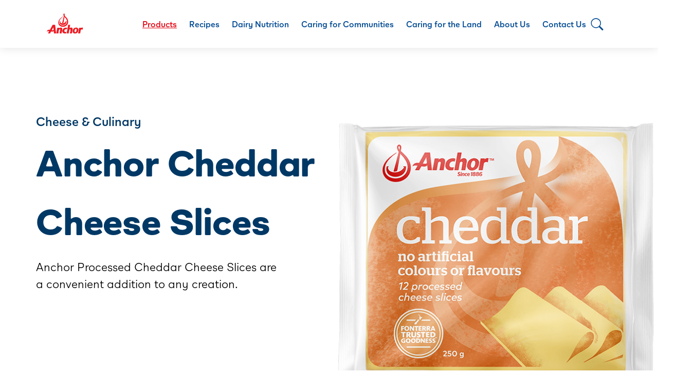

--- FILE ---
content_type: text/html; charset=UTF-8
request_url: https://www.anchordairy.com/nz/en/products/cheese-and-culinary/anchor-cheddar-cheese-slices-12pk.html
body_size: 11651
content:

<!DOCTYPE HTML>
<html lang="en">
    <head>
    <meta charset="UTF-8"/>
    <title>Anchor Cheddar Cheese Slices</title>
    
    <meta name="description" content="Anchor Processed Cheddar Cheese Slices are a convenient addition to any creation."/>
    <meta name="template" content="anchordairy-product-page"/>
    <meta name="viewport" content="width=device-width, initial-scale=1"/>
    

    
    
<script defer="defer" type="text/javascript" src="https://rum.hlx.page/.rum/@adobe/helix-rum-js@%5E2/dist/rum-standalone.js" data-routing="env=prod,tier=publish,ams=Fonterra Co-operative Group Limited"></script>
<link rel="canonical" href="https://www.anchordairy.com/nz/en/products/cheese-and-culinary/anchor-cheddar-cheese-slices-12pk.html"/>

    

    
<!-- /* Favicon */ -->
<link rel="shortcut icon" href="/content/dam/anchordairy/icons/anchor-favicon.svg"/>


<!-- /* Structured Data */ -->


<!-- /* UTM Tracking */ -->


<!-- /* OpenGraph Metadata */ -->

	<meta property="og:title" content="Anchor Cheddar Cheese Slices"/>
	<meta property="og:description" content="Anchor Processed Cheddar Cheese Slices are a convenient addition to any creation."/>
	<meta property="og:url" content="https://www.anchordairy.com/nz/en/products/cheese-and-culinary/anchor-cheddar-cheese-slices-12pk.html"/>
	<meta property="og:type" content="website"/>
	<meta property="og:site_name"/>
	


<script>
	var isPublishedMode = true;
</script>
    
    
    


<!-- Google Tag Manager -->
<script type="text/javascript">
(function(w,d,s,l,i){w[l]=w[l]||[];w[l].push({'gtm.start':
	new Date().getTime(),event:'gtm.js'});var f=d.getElementsByTagName(s)[0],
	j=d.createElement(s),dl=l!='dataLayer'?'&l='+l:'';j.async=true;j.src=
	'https://www.googletagmanager.com/gtm.js?id='+i+dl;f.parentNode.insertBefore(j,f);
	})(window,document,'script','dataLayer','GTM-MKWJPV2D');
</script>
<!-- End Google Tag Manager -->


    

    
    
    
<link rel="stylesheet" href="/etc.clientlibs/anchordairy/clientlibs/clientlib-base.min.b9fa6da5943d7850bab8dda642c96003.css" type="text/css">
<link rel="stylesheet" href="/etc.clientlibs/anchordairy/clientlibs/clientlib-dependencies.min.d41d8cd98f00b204e9800998ecf8427e.css" type="text/css">
<link rel="stylesheet" href="/etc.clientlibs/anchordairy/clientlibs/clientlib-site.min.250dd36ade34a6680484e389ef3d7e4a.css" type="text/css">
<link rel="stylesheet" href="/etc.clientlibs/anchordairy/clientlibs/fontawesome.min.65471dbf5a29a2853e7074b675955994.css" type="text/css">



    

    
    
</head>
    <body class="product-page page basicpage anchorDairy product-wrapper" id="product-page-8c0e520ff7">
<!-- Google Tag Manager (noscript) --><noscript><iframe src="https://www.googletagmanager.com/ns.html?id=GTM-MKWJPV2D" height="0" width="0" style="display:none;visibility:hidden"></iframe></noscript><!-- End Google Tag Manager (noscript) -->

        
        
        
            




            



            
<div class="root container responsivegrid">

    
    
    
    <div id="container-22ed6e2c92" class="cmp-container">
        
        <div class="experiencefragment">

    
    



<div class="aem-Grid aem-Grid--12 aem-Grid--default--12 ">
    
    <div class="menu_item aem-GridColumn aem-GridColumn--default--12"></div>
<div class="header aem-GridColumn aem-GridColumn--default--12">
<!-- Anchor header -->
<section class="cmp-header ">
	<div class="cmp-header__wrapper">
		<div class="container cmp-header__container">
			<a class="cmp-header__logo" href="https://www.anchordairy.com/nz/en.html"> 
				<img src="/content/dam/fonterra-public-website/fonterra-new-zealand/logos/logo-anchor.png" alt="Anchor Dairy logo" class="cmp-header__logo--color"/>
				<img src="/content/dam/anchordairy/logos/anchor-dairy-logo-footer-white.png" alt="Anchor Dairy logo" class="cmp-header__logo--white"/>
			</a>
			<button class="cmp-header__search" type="button" data-bs-toggle="collapse" data-bs-target="#headerSearch" aria-expanded="false" aria-controls="headerSearch">
				<i class="bi bi-search"></i>
			</button>
			<button class="cmp-header__hamburger" type="button" data-bs-toggle="collapse" data-bs-target="#collapseMobileMenu" aria-expanded="false" aria-controls="collapseMobileMenu">
				<div></div>
				<div></div>
				<div></div>
			</button>
			<div class="cmp-header__menu">
				<nav class="cmp-header__menu__wrapper collapse" id="collapseMobileMenu">
					<div class="cmp-header__menu__container">
						<div class="cmp-header__menu__collapse">
							<button class="cmp-header__hamburger--close" type="button" data-bs-toggle="collapse" data-bs-target="#collapseMobileMenu" aria-expanded="false" aria-controls="collapseMobileMenu">
								<i class="bi bi-x"></i>
							</button>
							<ul class="cmp-header__menu__level-01">
								


<div class="aem-Grid aem-Grid--12 aem-Grid--default--12 ">
    
    <div class="menu_item aem-GridColumn aem-GridColumn--default--12"><li>
  <a class="cmp-header__menu__level-01__link" data-cmp-action="click" data-cmp-custom-data-layer="{&#34;event&#34;:&#34;trackEvent&#34;,&#34;eventDetails.category&#34;:&#34;navigation&#34;,&#34;eventDetails.action&#34;:&#34;click&#34;,&#34;eventDetails.label&#34;:&#34;Products&#34;,&#34;clickUrl&#34;:&#34;http://www.anchordairy.com/content/anchordairy/content/nz/en/products.html&#34;,&#34;clickElementType&#34;:&#34;text&#34;,&#34;sectionName&#34;:&#34;top navigation&#34;,&#34;contentCategory&#34;:&#34;n/a&#34;,&#34;contentType&#34;:&#34;n/a&#34;}" href="https://www.anchordairy.com/nz/en/products.html">Products</a>

	<button type="button" data-bs-toggle="collapse" data-bs-target="#menuitem-1" aria-expanded="false" aria-controls="collapseExample01">
		<i class="bi bi-chevron-down"></i>
	</button>
	<ul class="cmp-header__menu__level-02 collapse" id="menuitem-1">

		<!-- Heading goes here -->
		<li class="cmp-header__menu__level-02__heading">
			<div>
				<h6>Products</h6>
			</div>
		</li>

		<!-- Two column menu goes here -->
		<li class="cmp-header__menu__level-02__column">
			<ul>
				<li class="cmp-header__menu__level-02__column__heading">Products</li>
				<li><a class="cmp-header__menu__level-02__link" data-cmp-action="click" data-cmp-custom-data-layer="{&#34;event&#34;:&#34;trackEvent&#34;,&#34;eventDetails.category&#34;:&#34;navigation&#34;,&#34;eventDetails.action&#34;:&#34;click&#34;,&#34;eventDetails.label&#34;:&#34;Fresh Milk&#34;,&#34;clickUrl&#34;:&#34;http://www.anchordairy.com/content/anchordairy/content/nz/en/products/fresh-milk.html&#34;,&#34;clickElementType&#34;:&#34;text&#34;,&#34;sectionName&#34;:&#34;top navigation&#34;,&#34;contentCategory&#34;:&#34;n/a&#34;,&#34;contentType&#34;:&#34;n/a&#34;}" href="https://www.anchordairy.com/nz/en/products/fresh-milk.html">Fresh Milk</a></li>
<li><a class="cmp-header__menu__level-02__link" data-cmp-action="click" data-cmp-custom-data-layer="{&#34;event&#34;:&#34;trackEvent&#34;,&#34;eventDetails.category&#34;:&#34;navigation&#34;,&#34;eventDetails.action&#34;:&#34;click&#34;,&#34;eventDetails.label&#34;:&#34;Milk Powders \u0026 UHT&#34;,&#34;clickUrl&#34;:&#34;http://www.anchordairy.com/content/anchordairy/content/nz/en/products/milk-powders-and-uht.html&#34;,&#34;clickElementType&#34;:&#34;text&#34;,&#34;sectionName&#34;:&#34;top navigation&#34;,&#34;contentCategory&#34;:&#34;Milk Powders \u0026 UHT&#34;,&#34;contentType&#34;:&#34;product&#34;}" href="https://www.anchordairy.com/nz/en/products/milk-powders-and-uht.html">Milk Powders &amp; UHT</a></li>
<li><a class="cmp-header__menu__level-02__link" data-cmp-action="click" data-cmp-custom-data-layer="{&#34;event&#34;:&#34;trackEvent&#34;,&#34;eventDetails.category&#34;:&#34;navigation&#34;,&#34;eventDetails.action&#34;:&#34;click&#34;,&#34;eventDetails.label&#34;:&#34;Flavoured Milk&#34;,&#34;clickUrl&#34;:&#34;http://www.anchordairy.com/content/anchordairy/content/nz/en/products/flavoured-milk.html&#34;,&#34;clickElementType&#34;:&#34;text&#34;,&#34;sectionName&#34;:&#34;top navigation&#34;,&#34;contentCategory&#34;:&#34;Flavoured Milk&#34;,&#34;contentType&#34;:&#34;product&#34;}" href="https://www.anchordairy.com/nz/en/products/flavoured-milk.html">Flavoured Milk</a></li>
<li><a class="cmp-header__menu__level-02__link" data-cmp-action="click" data-cmp-custom-data-layer="{&#34;event&#34;:&#34;trackEvent&#34;,&#34;eventDetails.category&#34;:&#34;navigation&#34;,&#34;eventDetails.action&#34;:&#34;click&#34;,&#34;eventDetails.label&#34;:&#34;Yoghurt \u0026 Dairy Food&#34;,&#34;clickUrl&#34;:&#34;http://www.anchordairy.com/content/anchordairy/content/nz/en/products/yoghurt-and-dairy-food.html&#34;,&#34;clickElementType&#34;:&#34;text&#34;,&#34;sectionName&#34;:&#34;top navigation&#34;,&#34;contentCategory&#34;:&#34;n/a&#34;,&#34;contentType&#34;:&#34;n/a&#34;}" href="https://www.anchordairy.com/nz/en/products/yoghurt-and-dairy-food.html">Yoghurt &amp; Dairy Food</a></li>
<li><a class="cmp-header__menu__level-02__link" data-cmp-action="click" data-cmp-custom-data-layer="{&#34;event&#34;:&#34;trackEvent&#34;,&#34;eventDetails.category&#34;:&#34;navigation&#34;,&#34;eventDetails.action&#34;:&#34;click&#34;,&#34;eventDetails.label&#34;:&#34;Butter \u0026 Spreads&#34;,&#34;clickUrl&#34;:&#34;http://www.anchordairy.com/content/anchordairy/content/nz/en/products/butter-and-spreads.html&#34;,&#34;clickElementType&#34;:&#34;text&#34;,&#34;sectionName&#34;:&#34;top navigation&#34;,&#34;contentCategory&#34;:&#34;Butter \u0026 Spreads&#34;,&#34;contentType&#34;:&#34;product&#34;}" href="https://www.anchordairy.com/nz/en/products/butter-and-spreads.html">Butter &amp; Spreads</a></li>
<li><a class="cmp-header__menu__level-02__link" data-cmp-action="click" data-cmp-custom-data-layer="{&#34;event&#34;:&#34;trackEvent&#34;,&#34;eventDetails.category&#34;:&#34;navigation&#34;,&#34;eventDetails.action&#34;:&#34;click&#34;,&#34;eventDetails.label&#34;:&#34;Cheese \u0026 Culinary&#34;,&#34;clickUrl&#34;:&#34;http://www.anchordairy.com/content/anchordairy/content/nz/en/products/cheese-and-culinary.html&#34;,&#34;clickElementType&#34;:&#34;text&#34;,&#34;sectionName&#34;:&#34;top navigation&#34;,&#34;contentCategory&#34;:&#34;Cheese \u0026 Culinary&#34;,&#34;contentType&#34;:&#34;product&#34;}" href="https://www.anchordairy.com/nz/en/products/cheese-and-culinary.html">Cheese &amp; Culinary</a></li>
<li><a class="cmp-header__menu__level-02__link" data-cmp-action="click" data-cmp-custom-data-layer="{&#34;event&#34;:&#34;trackEvent&#34;,&#34;eventDetails.category&#34;:&#34;navigation&#34;,&#34;eventDetails.action&#34;:&#34;click&#34;,&#34;eventDetails.label&#34;:&#34;Cream \u0026 Custard&#34;,&#34;clickUrl&#34;:&#34;http://www.anchordairy.com/content/anchordairy/content/nz/en/products/cream-custard.html&#34;,&#34;clickElementType&#34;:&#34;text&#34;,&#34;sectionName&#34;:&#34;top navigation&#34;,&#34;contentCategory&#34;:&#34;Cream \u0026 Custard&#34;,&#34;contentType&#34;:&#34;product&#34;}" href="https://www.anchordairy.com/nz/en/products/cream-custard.html">Cream &amp; Custard</a></li>

			</ul>
			<ul>
				<li class="cmp-header__menu__level-02__column__heading">Brands</li>
				<li><a class="cmp-header__menu__level-02__link" data-cmp-action="click" data-cmp-custom-data-layer="{&#34;event&#34;:&#34;trackEvent&#34;,&#34;eventDetails.category&#34;:&#34;navigation&#34;,&#34;eventDetails.action&#34;:&#34;click&#34;,&#34;eventDetails.label&#34;:&#34;Protein+&#34;,&#34;clickUrl&#34;:&#34;http://www.anchordairy.com/content/anchordairy/content/nz/en/products/anchor-protein-plus.html&#34;,&#34;clickElementType&#34;:&#34;text&#34;,&#34;sectionName&#34;:&#34;top navigation&#34;,&#34;contentCategory&#34;:&#34;n/a&#34;,&#34;contentType&#34;:&#34;n/a&#34;}" href="https://www.anchordairy.com/nz/en/products/anchor-protein-plus.html">Protein+</a></li>
<li><a class="cmp-header__menu__level-02__link" data-cmp-action="click" data-cmp-custom-data-layer="{&#34;event&#34;:&#34;trackEvent&#34;,&#34;eventDetails.category&#34;:&#34;navigation&#34;,&#34;eventDetails.action&#34;:&#34;click&#34;,&#34;eventDetails.label&#34;:&#34;Probiotic+&#34;,&#34;clickUrl&#34;:&#34;http://www.anchordairy.com/content/anchordairy/content/nz/en/products/probiotic-yoghurt.html&#34;,&#34;clickElementType&#34;:&#34;text&#34;,&#34;sectionName&#34;:&#34;top navigation&#34;,&#34;contentCategory&#34;:&#34;n/a&#34;,&#34;contentType&#34;:&#34;n/a&#34;}" href="https://www.anchordairy.com/nz/en/products/probiotic-yoghurt.html">Probiotic+</a></li>
<li><a class="cmp-header__menu__level-02__link" data-cmp-action="click" data-cmp-custom-data-layer="{&#34;event&#34;:&#34;trackEvent&#34;,&#34;eventDetails.category&#34;:&#34;navigation&#34;,&#34;eventDetails.action&#34;:&#34;click&#34;,&#34;eventDetails.label&#34;:&#34;Zero Lacto&#34;,&#34;clickUrl&#34;:&#34;http://www.anchordairy.com/content/anchordairy/content/nz/en/products/zero-lacto.html&#34;,&#34;clickElementType&#34;:&#34;text&#34;,&#34;sectionName&#34;:&#34;top navigation&#34;,&#34;contentCategory&#34;:&#34;n/a&#34;,&#34;contentType&#34;:&#34;n/a&#34;}" href="https://www.anchordairy.com/nz/en/products/zero-lacto.html">Zero Lacto</a></li>
<li><a class="cmp-header__menu__level-02__link" data-cmp-action="click" data-cmp-custom-data-layer="{&#34;event&#34;:&#34;trackEvent&#34;,&#34;eventDetails.category&#34;:&#34;navigation&#34;,&#34;eventDetails.action&#34;:&#34;click&#34;,&#34;eventDetails.label&#34;:&#34;Uno&#34;,&#34;clickUrl&#34;:&#34;http://www.anchordairy.com/content/anchordairy/content/nz/en/products/anchor-uno.html&#34;,&#34;clickElementType&#34;:&#34;text&#34;,&#34;sectionName&#34;:&#34;top navigation&#34;,&#34;contentCategory&#34;:&#34;n/a&#34;,&#34;contentType&#34;:&#34;n/a&#34;}" href="https://www.anchordairy.com/nz/en/products/anchor-uno.html">Uno</a></li>
<li><a class="cmp-header__menu__level-02__link" data-cmp-action="click" data-cmp-custom-data-layer="{&#34;event&#34;:&#34;trackEvent&#34;,&#34;eventDetails.category&#34;:&#34;navigation&#34;,&#34;eventDetails.action&#34;:&#34;click&#34;,&#34;eventDetails.label&#34;:&#34;CalciYum&#34;,&#34;clickUrl&#34;:&#34;http://www.anchordairy.com/content/anchordairy/content/nz/en/products/anchor-calciyum.html&#34;,&#34;clickElementType&#34;:&#34;text&#34;,&#34;sectionName&#34;:&#34;top navigation&#34;,&#34;contentCategory&#34;:&#34;n/a&#34;,&#34;contentType&#34;:&#34;n/a&#34;}" href="https://www.anchordairy.com/nz/en/products/anchor-calciyum.html">CalciYum</a></li>

			</ul>
		</li>
		
		<!-- Single column menu goes here -->
		
	</ul>
</li></div>
<div class="menu_item aem-GridColumn aem-GridColumn--default--12"><li>
  <a class="cmp-header__menu__level-01__link" data-cmp-action="click" data-cmp-custom-data-layer="{&#34;event&#34;:&#34;trackEvent&#34;,&#34;eventDetails.category&#34;:&#34;navigation&#34;,&#34;eventDetails.action&#34;:&#34;click&#34;,&#34;eventDetails.label&#34;:&#34;Recipes&#34;,&#34;clickUrl&#34;:&#34;http://www.anchordairy.com/content/anchordairy/content/nz/en/recipes.html&#34;,&#34;clickElementType&#34;:&#34;text&#34;,&#34;sectionName&#34;:&#34;top navigation&#34;,&#34;contentCategory&#34;:&#34;n/a&#34;,&#34;contentType&#34;:&#34;recipe&#34;}" href="https://www.anchordairy.com/nz/en/recipes.html">Recipes</a>

	<button type="button" data-bs-toggle="collapse" data-bs-target="#menuitem-3" aria-expanded="false" aria-controls="collapseExample01">
		<i class="bi bi-chevron-down"></i>
	</button>
	<ul class="cmp-header__menu__level-02 collapse" id="menuitem-3">

		<!-- Heading goes here -->
		<li class="cmp-header__menu__level-02__heading">
			<div>
				<h6>Recipes</h6>
			</div>
		</li>

		<!-- Two column menu goes here -->
		<li class="cmp-header__menu__level-02__column">
			<ul>
				<li class="cmp-header__menu__level-02__column__heading"></li>
				<li><a class="cmp-header__menu__level-02__link" data-cmp-action="click" data-cmp-custom-data-layer="{&#34;event&#34;:&#34;trackEvent&#34;,&#34;eventDetails.category&#34;:&#34;navigation&#34;,&#34;eventDetails.action&#34;:&#34;click&#34;,&#34;eventDetails.label&#34;:&#34;Breakfast \u0026 Brunch&#34;,&#34;clickUrl&#34;:&#34;http://www.anchordairy.com/content/anchordairy/content/nz/en/recipes/breakfast-and-brunch.html&#34;,&#34;clickElementType&#34;:&#34;text&#34;,&#34;sectionName&#34;:&#34;top navigation&#34;,&#34;contentCategory&#34;:&#34;Breakfast \u0026 Brunch&#34;,&#34;contentType&#34;:&#34;recipe&#34;}" href="https://www.anchordairy.com/nz/en/recipes/breakfast-and-brunch.html">Breakfast &amp; Brunch</a></li>
<li><a class="cmp-header__menu__level-02__link" data-cmp-action="click" data-cmp-custom-data-layer="{&#34;event&#34;:&#34;trackEvent&#34;,&#34;eventDetails.category&#34;:&#34;navigation&#34;,&#34;eventDetails.action&#34;:&#34;click&#34;,&#34;eventDetails.label&#34;:&#34;Lunch&#34;,&#34;clickUrl&#34;:&#34;http://www.anchordairy.com/content/anchordairy/content/nz/en/recipes/lunch-ideas.html&#34;,&#34;clickElementType&#34;:&#34;text&#34;,&#34;sectionName&#34;:&#34;top navigation&#34;,&#34;contentCategory&#34;:&#34;n/a&#34;,&#34;contentType&#34;:&#34;n/a&#34;}" href="https://www.anchordairy.com/nz/en/recipes/lunch-ideas.html">Lunch</a></li>
<li><a class="cmp-header__menu__level-02__link" data-cmp-action="click" data-cmp-custom-data-layer="{&#34;event&#34;:&#34;trackEvent&#34;,&#34;eventDetails.category&#34;:&#34;navigation&#34;,&#34;eventDetails.action&#34;:&#34;click&#34;,&#34;eventDetails.label&#34;:&#34;Dessert&#34;,&#34;clickUrl&#34;:&#34;http://www.anchordairy.com/content/anchordairy/content/nz/en/recipes/dessert-recipes.html&#34;,&#34;clickElementType&#34;:&#34;text&#34;,&#34;sectionName&#34;:&#34;top navigation&#34;,&#34;contentCategory&#34;:&#34;n/a&#34;,&#34;contentType&#34;:&#34;n/a&#34;}" href="https://www.anchordairy.com/nz/en/recipes/dessert-recipes.html">Dessert</a></li>
<li><a class="cmp-header__menu__level-02__link" data-cmp-action="click" data-cmp-custom-data-layer="{&#34;event&#34;:&#34;trackEvent&#34;,&#34;eventDetails.category&#34;:&#34;navigation&#34;,&#34;eventDetails.action&#34;:&#34;click&#34;,&#34;eventDetails.label&#34;:&#34;Baking&#34;,&#34;clickUrl&#34;:&#34;http://www.anchordairy.com/content/anchordairy/content/nz/en/recipes/baking.html&#34;,&#34;clickElementType&#34;:&#34;text&#34;,&#34;sectionName&#34;:&#34;top navigation&#34;,&#34;contentCategory&#34;:&#34;n/a&#34;,&#34;contentType&#34;:&#34;n/a&#34;}" href="https://www.anchordairy.com/nz/en/recipes/baking.html">Baking</a></li>

			</ul>
			<ul>
				<li class="cmp-header__menu__level-02__column__heading"></li>
				<li><a class="cmp-header__menu__level-02__link" data-cmp-action="click" data-cmp-custom-data-layer="{&#34;event&#34;:&#34;trackEvent&#34;,&#34;eventDetails.category&#34;:&#34;navigation&#34;,&#34;eventDetails.action&#34;:&#34;click&#34;,&#34;eventDetails.label&#34;:&#34;Christmas&#34;,&#34;clickUrl&#34;:&#34;http://www.anchordairy.com/content/anchordairy/content/nz/en/recipes/christmas-recipes.html&#34;,&#34;clickElementType&#34;:&#34;text&#34;,&#34;sectionName&#34;:&#34;top navigation&#34;,&#34;contentCategory&#34;:&#34;n/a&#34;,&#34;contentType&#34;:&#34;n/a&#34;}" href="https://www.anchordairy.com/nz/en/recipes/christmas-recipes.html">Christmas</a></li>
<li><a class="cmp-header__menu__level-02__link" data-cmp-action="click" data-cmp-custom-data-layer="{&#34;event&#34;:&#34;trackEvent&#34;,&#34;eventDetails.category&#34;:&#34;navigation&#34;,&#34;eventDetails.action&#34;:&#34;click&#34;,&#34;eventDetails.label&#34;:&#34;Tasty Snacks&#34;,&#34;clickUrl&#34;:&#34;http://www.anchordairy.com/content/anchordairy/content/nz/en/recipes/tasty-snacks.html&#34;,&#34;clickElementType&#34;:&#34;text&#34;,&#34;sectionName&#34;:&#34;top navigation&#34;,&#34;contentCategory&#34;:&#34;n/a&#34;,&#34;contentType&#34;:&#34;n/a&#34;}" href="https://www.anchordairy.com/nz/en/recipes/tasty-snacks.html">Tasty Snacks</a></li>
<li><a class="cmp-header__menu__level-02__link" data-cmp-action="click" data-cmp-custom-data-layer="{&#34;event&#34;:&#34;trackEvent&#34;,&#34;eventDetails.category&#34;:&#34;navigation&#34;,&#34;eventDetails.action&#34;:&#34;click&#34;,&#34;eventDetails.label&#34;:&#34;Drinks&#34;,&#34;clickUrl&#34;:&#34;http://www.anchordairy.com/content/anchordairy/content/nz/en/recipes/drinks.html&#34;,&#34;clickElementType&#34;:&#34;text&#34;,&#34;sectionName&#34;:&#34;top navigation&#34;,&#34;contentCategory&#34;:&#34;n/a&#34;,&#34;contentType&#34;:&#34;n/a&#34;}" href="https://www.anchordairy.com/nz/en/recipes/drinks.html">Drinks</a></li>
<li><a class="cmp-header__menu__level-02__link" data-cmp-action="click" data-cmp-custom-data-layer="{&#34;event&#34;:&#34;trackEvent&#34;,&#34;eventDetails.category&#34;:&#34;navigation&#34;,&#34;eventDetails.action&#34;:&#34;click&#34;,&#34;eventDetails.label&#34;:&#34;Protein+&#34;,&#34;clickUrl&#34;:&#34;http://www.anchordairy.com/content/anchordairy/content/nz/en/recipes/protein-plus-recipes.html&#34;,&#34;clickElementType&#34;:&#34;text&#34;,&#34;sectionName&#34;:&#34;top navigation&#34;,&#34;contentCategory&#34;:&#34;n/a&#34;,&#34;contentType&#34;:&#34;n/a&#34;}" href="https://www.anchordairy.com/nz/en/recipes/protein-plus-recipes.html">Protein+</a></li>

			</ul>
		</li>
		
		<!-- Single column menu goes here -->
		
	</ul>
</li></div>
<div class="menu_item aem-GridColumn aem-GridColumn--default--12"><li>
  <a class="cmp-header__menu__level-01__link" data-cmp-action="click" data-cmp-custom-data-layer="{&#34;event&#34;:&#34;trackEvent&#34;,&#34;eventDetails.category&#34;:&#34;navigation&#34;,&#34;eventDetails.action&#34;:&#34;click&#34;,&#34;eventDetails.label&#34;:&#34;Dairy Nutrition&#34;,&#34;clickUrl&#34;:&#34;http://www.anchordairy.com/content/anchordairy/content/nz/en/nutrition-blog.html&#34;,&#34;clickElementType&#34;:&#34;text&#34;,&#34;sectionName&#34;:&#34;top navigation&#34;,&#34;contentCategory&#34;:&#34;n/a&#34;,&#34;contentType&#34;:&#34;n/a&#34;}" href="https://www.anchordairy.com/nz/en/nutrition-blog.html">Dairy Nutrition</a>

	<button type="button" data-bs-toggle="collapse" data-bs-target="#menuitem-2" aria-expanded="false" aria-controls="collapseExample01">
		<i class="bi bi-chevron-down"></i>
	</button>
	<ul class="cmp-header__menu__level-02 collapse" id="menuitem-2">

		<!-- Heading goes here -->
		<li class="cmp-header__menu__level-02__heading">
			<div>
				<h6>Dairy Nutrition</h6>
			</div>
		</li>

		<!-- Two column menu goes here -->
		<li class="cmp-header__menu__level-02__column">
			<ul>
				<li class="cmp-header__menu__level-02__column__heading"></li>
				<li><a class="cmp-header__menu__level-02__link" data-cmp-action="click" data-cmp-custom-data-layer="{&#34;event&#34;:&#34;trackEvent&#34;,&#34;eventDetails.category&#34;:&#34;navigation&#34;,&#34;eventDetails.action&#34;:&#34;click&#34;,&#34;eventDetails.label&#34;:&#34;MILK REAL GOOD&#34;,&#34;clickUrl&#34;:&#34;http://www.anchordairy.com/content/anchordairy/content/nz/en/MILK-REAL-GOOD.html&#34;,&#34;clickElementType&#34;:&#34;text&#34;,&#34;sectionName&#34;:&#34;top navigation&#34;,&#34;contentCategory&#34;:&#34;n/a&#34;,&#34;contentType&#34;:&#34;n/a&#34;}" href="https://www.anchordairy.com/nz/en/MILK-REAL-GOOD.html">MILK REAL GOOD</a></li>

			</ul>
			
		</li>
		
		<!-- Single column menu goes here -->
		
	</ul>
</li></div>
<div class="menu_item aem-GridColumn aem-GridColumn--default--12"></div>
<div class="menu_item aem-GridColumn aem-GridColumn--default--12"><li>
  <a class="cmp-header__menu__level-01__link" data-cmp-action="click" data-cmp-custom-data-layer="{&#34;event&#34;:&#34;trackEvent&#34;,&#34;eventDetails.category&#34;:&#34;navigation&#34;,&#34;eventDetails.action&#34;:&#34;click&#34;,&#34;eventDetails.label&#34;:&#34;Caring for Communities&#34;,&#34;clickUrl&#34;:&#34;http://www.anchordairy.com/content/anchordairy/content/nz/en/caring-for-communities.html&#34;,&#34;clickElementType&#34;:&#34;text&#34;,&#34;sectionName&#34;:&#34;top navigation&#34;,&#34;contentCategory&#34;:&#34;n/a&#34;,&#34;contentType&#34;:&#34;n/a&#34;}" href="https://www.anchordairy.com/nz/en/caring-for-communities.html">Caring for Communities</a>

	<button type="button" data-bs-toggle="collapse" data-bs-target="#menuitem-5" aria-expanded="false" aria-controls="collapseExample01">
		<i class="bi bi-chevron-down"></i>
	</button>
	<ul class="cmp-header__menu__level-02 collapse" id="menuitem-5">

		<!-- Heading goes here -->
		<li class="cmp-header__menu__level-02__heading">
			<div>
				<h6>Caring for Communities</h6>
			</div>
		</li>

		<!-- Two column menu goes here -->
		
		
		<!-- Single column menu goes here -->
		<li class="cmp-header__menu__level-02__single">
			<ul>
				<li><a class="cmp-header__menu__level-02__link" data-cmp-action="click" data-cmp-custom-data-layer="{&#34;event&#34;:&#34;trackEvent&#34;,&#34;eventDetails.category&#34;:&#34;navigation&#34;,&#34;eventDetails.action&#34;:&#34;click&#34;,&#34;eventDetails.label&#34;:&#34;Feeding New Zealand Communities&#34;,&#34;clickUrl&#34;:&#34;http://www.anchordairy.com/content/anchordairy/content/nz/en/caring-for-communities/feeding-new-zealand-communities.html&#34;,&#34;clickElementType&#34;:&#34;text&#34;,&#34;sectionName&#34;:&#34;top navigation&#34;,&#34;contentCategory&#34;:&#34;n/a&#34;,&#34;contentType&#34;:&#34;n/a&#34;}" href="https://www.anchordairy.com/nz/en/caring-for-communities/feeding-new-zealand-communities.html">Feeding New Zealand Communities</a></li>
			</ul>
		</li>
<li class="cmp-header__menu__level-02__single">
			<ul>
				<li><a class="cmp-header__menu__level-02__link" data-cmp-action="click" data-cmp-custom-data-layer="{&#34;event&#34;:&#34;trackEvent&#34;,&#34;eventDetails.category&#34;:&#34;navigation&#34;,&#34;eventDetails.action&#34;:&#34;click&#34;,&#34;eventDetails.label&#34;:&#34;KickStart Breakfast Programme&#34;,&#34;clickUrl&#34;:&#34;http://www.anchordairy.com/content/anchordairy/content/nz/en/caring-for-communities/kickstart-breakfast-programme.html&#34;,&#34;clickElementType&#34;:&#34;text&#34;,&#34;sectionName&#34;:&#34;top navigation&#34;,&#34;contentCategory&#34;:&#34;n/a&#34;,&#34;contentType&#34;:&#34;n/a&#34;}" href="https://www.anchordairy.com/nz/en/caring-for-communities/kickstart-breakfast-programme.html">KickStart Breakfast Programme</a></li>
			</ul>
		</li>
<li class="cmp-header__menu__level-02__single">
			<ul>
				<li><a class="cmp-header__menu__level-02__link" data-cmp-action="click" data-cmp-custom-data-layer="{&#34;event&#34;:&#34;trackEvent&#34;,&#34;eventDetails.category&#34;:&#34;navigation&#34;,&#34;eventDetails.action&#34;:&#34;click&#34;,&#34;eventDetails.label&#34;:&#34;Auckland FC Sponsorship&#34;,&#34;clickUrl&#34;:&#34;http://www.anchordairy.com/content/anchordairy/content/nz/en/caring-for-communities/Auckland-FC-Sponsorship.html&#34;,&#34;clickElementType&#34;:&#34;text&#34;,&#34;sectionName&#34;:&#34;top navigation&#34;,&#34;contentCategory&#34;:&#34;n/a&#34;,&#34;contentType&#34;:&#34;n/a&#34;}" href="https://www.anchordairy.com/nz/en/caring-for-communities/Auckland-FC-Sponsorship.html">Auckland FC Sponsorship</a></li>
			</ul>
		</li>

	</ul>
</li></div>
<div class="menu_item aem-GridColumn aem-GridColumn--default--12"></div>
<div class="menu_item aem-GridColumn aem-GridColumn--default--12"><li>
  <a class="cmp-header__menu__level-01__link" data-cmp-action="click" data-cmp-custom-data-layer="{&#34;event&#34;:&#34;trackEvent&#34;,&#34;eventDetails.category&#34;:&#34;navigation&#34;,&#34;eventDetails.action&#34;:&#34;click&#34;,&#34;eventDetails.label&#34;:&#34;Caring for the Land&#34;,&#34;clickUrl&#34;:&#34;http://www.anchordairy.com/content/anchordairy/content/nz/en/caring-for-the-land.html&#34;,&#34;clickElementType&#34;:&#34;text&#34;,&#34;sectionName&#34;:&#34;top navigation&#34;,&#34;contentCategory&#34;:&#34;n/a&#34;,&#34;contentType&#34;:&#34;n/a&#34;}" href="https://www.anchordairy.com/nz/en/caring-for-the-land.html">Caring for the Land</a>

	<button type="button" data-bs-toggle="collapse" data-bs-target="#menuitem-6" aria-expanded="false" aria-controls="collapseExample01">
		<i class="bi bi-chevron-down"></i>
	</button>
	<ul class="cmp-header__menu__level-02 collapse" id="menuitem-6">

		<!-- Heading goes here -->
		<li class="cmp-header__menu__level-02__heading">
			<div>
				<h6>Caring for the Land</h6>
			</div>
		</li>

		<!-- Two column menu goes here -->
		
		
		<!-- Single column menu goes here -->
		<li class="cmp-header__menu__level-02__single">
			<ul>
				<li><a class="cmp-header__menu__level-02__link" data-cmp-action="click" data-cmp-custom-data-layer="{&#34;event&#34;:&#34;trackEvent&#34;,&#34;eventDetails.category&#34;:&#34;navigation&#34;,&#34;eventDetails.action&#34;:&#34;click&#34;,&#34;eventDetails.label&#34;:&#34;Source From NZ Farms&#34;,&#34;clickUrl&#34;:&#34;http://www.anchordairy.com/content/anchordairy/content/nz/en/caring-for-the-land/source-from-nz-farms.html&#34;,&#34;clickElementType&#34;:&#34;text&#34;,&#34;sectionName&#34;:&#34;top navigation&#34;,&#34;contentCategory&#34;:&#34;n/a&#34;,&#34;contentType&#34;:&#34;n/a&#34;}" href="https://www.anchordairy.com/nz/en/caring-for-the-land/source-from-nz-farms.html">Source From NZ Farms</a></li>
			</ul>
		</li>
<li class="cmp-header__menu__level-02__single">
			<ul>
				<li><a class="cmp-header__menu__level-02__link" data-cmp-action="click" data-cmp-custom-data-layer="{&#34;event&#34;:&#34;trackEvent&#34;,&#34;eventDetails.category&#34;:&#34;navigation&#34;,&#34;eventDetails.action&#34;:&#34;click&#34;,&#34;eventDetails.label&#34;:&#34;Our Packaging&#34;,&#34;clickUrl&#34;:&#34;http://www.anchordairy.com/content/anchordairy/content/nz/en/caring-for-the-land/our-packaging.html&#34;,&#34;clickElementType&#34;:&#34;text&#34;,&#34;sectionName&#34;:&#34;top navigation&#34;,&#34;contentCategory&#34;:&#34;n/a&#34;,&#34;contentType&#34;:&#34;n/a&#34;}" href="https://www.anchordairy.com/nz/en/caring-for-the-land/our-packaging.html">Our Packaging</a></li>
			</ul>
		</li>
<li class="cmp-header__menu__level-02__single">
			<ul>
				<li><a class="cmp-header__menu__level-02__link" data-cmp-action="click" data-cmp-custom-data-layer="{&#34;event&#34;:&#34;trackEvent&#34;,&#34;eventDetails.category&#34;:&#34;navigation&#34;,&#34;eventDetails.action&#34;:&#34;click&#34;,&#34;eventDetails.label&#34;:&#34;Recycling Tips&#34;,&#34;clickUrl&#34;:&#34;http://www.anchordairy.com/content/anchordairy/content/nz/en/caring-for-the-land/recycling-tips.html&#34;,&#34;clickElementType&#34;:&#34;text&#34;,&#34;sectionName&#34;:&#34;top navigation&#34;,&#34;contentCategory&#34;:&#34;n/a&#34;,&#34;contentType&#34;:&#34;n/a&#34;}" href="https://www.anchordairy.com/nz/en/caring-for-the-land/recycling-tips.html">Recycling Tips</a></li>
			</ul>
		</li>

	</ul>
</li></div>
<div class="menu_item aem-GridColumn aem-GridColumn--default--12"></div>
<div class="menu_item aem-GridColumn aem-GridColumn--default--12"><li>
  <a class="cmp-header__menu__level-01__link" data-cmp-action="click" data-cmp-custom-data-layer="{&#34;event&#34;:&#34;trackEvent&#34;,&#34;eventDetails.category&#34;:&#34;navigation&#34;,&#34;eventDetails.action&#34;:&#34;click&#34;,&#34;eventDetails.label&#34;:&#34;About Us&#34;,&#34;clickUrl&#34;:&#34;http://www.anchordairy.com/content/anchordairy/content/nz/en/about-us.html&#34;,&#34;clickElementType&#34;:&#34;text&#34;,&#34;sectionName&#34;:&#34;top navigation&#34;,&#34;contentCategory&#34;:&#34;n/a&#34;,&#34;contentType&#34;:&#34;n/a&#34;}" href="https://www.anchordairy.com/nz/en/about-us.html">About Us</a>

	<button type="button" data-bs-toggle="collapse" data-bs-target="#menuitem-4" aria-expanded="false" aria-controls="collapseExample01">
		<i class="bi bi-chevron-down"></i>
	</button>
	<ul class="cmp-header__menu__level-02 collapse" id="menuitem-4">

		<!-- Heading goes here -->
		<li class="cmp-header__menu__level-02__heading">
			<div>
				<h6>About Us</h6>
			</div>
		</li>

		<!-- Two column menu goes here -->
		
		
		<!-- Single column menu goes here -->
		<li class="cmp-header__menu__level-02__single">
			<ul>
				<li><a class="cmp-header__menu__level-02__link" data-cmp-action="click" data-cmp-custom-data-layer="{&#34;event&#34;:&#34;trackEvent&#34;,&#34;eventDetails.category&#34;:&#34;navigation&#34;,&#34;eventDetails.action&#34;:&#34;click&#34;,&#34;eventDetails.label&#34;:&#34;Our Heritage&#34;,&#34;clickUrl&#34;:&#34;http://www.anchordairy.com/content/anchordairy/content/nz/en/about-us/our-heritage.html&#34;,&#34;clickElementType&#34;:&#34;text&#34;,&#34;sectionName&#34;:&#34;top navigation&#34;,&#34;contentCategory&#34;:&#34;n/a&#34;,&#34;contentType&#34;:&#34;n/a&#34;}" href="https://www.anchordairy.com/nz/en/about-us/our-heritage.html">Our Heritage</a></li>
			</ul>
		</li>
<li class="cmp-header__menu__level-02__single">
			<ul>
				<li><a class="cmp-header__menu__level-02__link" data-cmp-action="click" data-cmp-custom-data-layer="{&#34;event&#34;:&#34;trackEvent&#34;,&#34;eventDetails.category&#34;:&#34;navigation&#34;,&#34;eventDetails.action&#34;:&#34;click&#34;,&#34;eventDetails.label&#34;:&#34;Our Quality Promise&#34;,&#34;clickUrl&#34;:&#34;http://www.anchordairy.com/content/anchordairy/content/nz/en/about-us/our-quality-promise-trusted-goodness.html&#34;,&#34;clickElementType&#34;:&#34;text&#34;,&#34;sectionName&#34;:&#34;top navigation&#34;,&#34;contentCategory&#34;:&#34;n/a&#34;,&#34;contentType&#34;:&#34;n/a&#34;}" href="https://www.anchordairy.com/nz/en/about-us/our-quality-promise-trusted-goodness.html">Our Quality Promise</a></li>
			</ul>
		</li>
<li class="cmp-header__menu__level-02__single">
			<ul>
				<li><a class="cmp-header__menu__level-02__link" data-cmp-action="click" data-cmp-custom-data-layer="{&#34;event&#34;:&#34;trackEvent&#34;,&#34;eventDetails.category&#34;:&#34;navigation&#34;,&#34;eventDetails.action&#34;:&#34;click&#34;,&#34;eventDetails.label&#34;:&#34;Contact Us&#34;,&#34;clickUrl&#34;:&#34;http://www.anchordairy.com/content/anchordairy/content/nz/en/about-us/contact-us.html&#34;,&#34;clickElementType&#34;:&#34;text&#34;,&#34;sectionName&#34;:&#34;top navigation&#34;,&#34;contentCategory&#34;:&#34;n/a&#34;,&#34;contentType&#34;:&#34;n/a&#34;}" href="https://www.anchordairy.com/nz/en/about-us/contact-us.html">Contact Us</a></li>
			</ul>
		</li>
<li class="cmp-header__menu__level-02__single">
			<ul>
				<li><a class="cmp-header__menu__level-02__link" data-cmp-action="click" data-cmp-custom-data-layer="{&#34;event&#34;:&#34;trackEvent&#34;,&#34;eventDetails.category&#34;:&#34;navigation&#34;,&#34;eventDetails.action&#34;:&#34;click&#34;,&#34;eventDetails.label&#34;:&#34;Contact Us&#34;,&#34;clickUrl&#34;:&#34;http://www.anchordairy.com/content/anchordairy/content/nz/en/about-us/contact-us-backup.html&#34;,&#34;clickElementType&#34;:&#34;text&#34;,&#34;sectionName&#34;:&#34;top navigation&#34;,&#34;contentCategory&#34;:&#34;n/a&#34;,&#34;contentType&#34;:&#34;n/a&#34;}" href="https://www.anchordairy.com/nz/en/about-us/contact-us-backup.html">Contact Us</a></li>
			</ul>
		</li>

	</ul>
</li></div>
<div class="menu_item aem-GridColumn aem-GridColumn--default--12"><li>
  <a class="cmp-header__menu__level-01__link" data-cmp-action="click" data-cmp-custom-data-layer="{&#34;event&#34;:&#34;trackEvent&#34;,&#34;eventDetails.category&#34;:&#34;navigation&#34;,&#34;eventDetails.action&#34;:&#34;click&#34;,&#34;eventDetails.label&#34;:&#34;Contact Us&#34;,&#34;clickUrl&#34;:&#34;http://www.anchordairy.com/content/anchordairy/content/nz/en/about-us/contact-us.html&#34;,&#34;clickElementType&#34;:&#34;text&#34;,&#34;sectionName&#34;:&#34;top navigation&#34;,&#34;contentCategory&#34;:&#34;n/a&#34;,&#34;contentType&#34;:&#34;n/a&#34;}" href="https://www.anchordairy.com/nz/en/about-us/contact-us.html">Contact Us</a>

	
	
</li></div>

    
</div>

							</ul>
						</div>
					</div>
				</nav>
			</div>
			<div class="cmp-header__search__panel collapse" id="headerSearch">
				<div class="container cmp-header__search__panel__container">
					<form action="https://www.anchordairy.com/nz/en/search-results.html" class="cmp-header__search__panel__wrapper">
						<i class="bi bi-search"></i> 
						<input type="search" name="q" placeholder="Search.." class="cmp-header__search__panel__input" data-pagepath="/content/anchordairy/content/nz/en"/>
						<div class="dropdown cmp-search-results__dropdown cmp-search__dropdown">
							<button class="dropdown-toggle visually-hidden" type="button" id="dropdownMenuButton1" data-bs-toggle="dropdown" aria-expanded="false">Dropdown button</button>
							<ul class="dropdown-menu cmp-search-results__dropdown-menu cmp-header__search__panel__dropdown-menu" aria-labelledby="dropdownMenuButton1">
							</ul>
						</div>
					</form>
					<div class="cmp-header__search__panel__popular-search">
						<span>Popular
							searches:</span>
						<ul>
							<li><a href="https://www.anchordairy.com/nz/en/search-results.html?q=sustainability">sustainability</a>
							</li>
						
							<li><a href="https://www.anchordairy.com/nz/en/search-results.html?q=farmers">farmers</a>
							</li>
						
							<li><a href="https://www.anchordairy.com/nz/en/search-results.html?q=milk">milk</a>
							</li>
						
							<li><a href="https://www.anchordairy.com/nz/en/search-results.html?q=protein">protein</a>
							</li>
						</ul>
					</div>
				</div>
			</div>
		</div>
	</div>
</section></div>

    
</div>

</div>
<div class="container responsivegrid cmp-container__product-banner">

    
    
    
    <div id="container-a940b86e26" class="cmp-container">
        
        <div class="image cmp-image--background">
<div data-cmp-is="image" data-cmp-src="https://www.anchordairy.com/nz/en/products/cheese-and-culinary/anchor-cheddar-cheese-slices-12pk/_jcr_content/root/container/image.coreimg{.width}.png/1648074316823/anchor-cheedar-slices-header.png" data-cmp-filereference="/content/dam/anchordairy/products/cheese-culinary/anchor-cheedar-slices-header.png" id="image-20b0abcc8a" data-cmp-hook-image="imageV3" class="cmp-image" itemscope itemtype="http://schema.org/ImageObject">
    
        <img src="https://www.anchordairy.com/nz/en/products/cheese-and-culinary/anchor-cheddar-cheese-slices-12pk/_jcr_content/root/container/image.coreimg.png/1648074316823/anchor-cheedar-slices-header.png" class="cmp-image__image" itemprop="contentUrl" width="1023" height="793" alt="Anchor Cheddar Cheese Slices"/>
    
    
    
</div>

    

</div>
<div class="container responsivegrid">

    
    
    
    <div id="container-e5281f9d8b" class="cmp-container">
        
        <div class="cmp-text-property-renderer">

<div class="cmp-text-property-renderer__prop-categoryTitle">
	<!-- /* data-sly-element and data-sly-unwrap do not work properly together. Hence, it is separated into 2 blocks */ -->
	<h5>Cheese &amp; Culinary</h5>
	
	
</div>

    
</div>
<div class="cmp-text-property-renderer">

<div class="cmp-text-property-renderer__prop-pageTitle">
	<!-- /* data-sly-element and data-sly-unwrap do not work properly together. Hence, it is separated into 2 blocks */ -->
	<h1>Anchor Cheddar Cheese Slices</h1>
	
	
</div>

    
</div>
<div class="cmp-text-property-renderer">

<div class="cmp-text-property-renderer__prop-jcr-description">
	<!-- /* data-sly-element and data-sly-unwrap do not work properly together. Hence, it is separated into 2 blocks */ -->
	<p>Anchor Processed Cheddar Cheese Slices are a convenient addition to any creation.</p>
	
	
</div>

    
</div>
<div class="cta-button button large button__primary">
	
	

	

</div>

        
    </div>

</div>

        
    </div>

</div>
<div class="container responsivegrid full-width">

    
    
    
    <div id="container-72b412c248" class="cmp-container">
        
        <div class="container responsivegrid cmp-container--align-items-center container-width">

    
    <div id="container-48b9fe0fc3" class="cmp-container">
        


<div class="aem-Grid aem-Grid--8 aem-Grid--default--8 ">
    
    <div class="container responsivegrid aem-GridColumn--default--none aem-GridColumn aem-GridColumn--default--6 aem-GridColumn--offset--default--0">

    
    
    
    <div id="container-0cd0a2b8ed" class="cmp-container">
        
        <div class="text">
<div id="text-a9f46e8ddb" class="cmp-text">
    <p>Available in 250g packs of 12 processed slices. </p>

</div>

    

</div>

        
    </div>

</div>
<div class="container responsivegrid aem-GridColumn--default--none aem-GridColumn aem-GridColumn--offset--default--0 aem-GridColumn--default--2">

    
    <div id="container-4d28d8478c" class="cmp-container">
        


<div class="aem-Grid aem-Grid--2 aem-Grid--default--2 ">
    
    
    
</div>

    </div>

    
</div>

    
</div>

    </div>

    
</div>
<div class="container responsivegrid container-width">

    
    
    
    <div id="container-b97c042438" class="cmp-container">
        
        <div class="card carousel panelcontainer icon-card">
<section role="group" id="shop-now" class="cmp-card 
	
	cmp-card--three-column
	
	
	">
	<div class="container">
		
		<div class="row">
			<div class="col-md-4 custom-col">
				<div class="cmp-card-tile  " id="card-tile-32692d6db7">
	<div class="image-card__img no-secondary-image">
		
		
<div data-cmp-is="image" data-cmp-src="https://www.anchordairy.com/nz/en/products/cheese-and-culinary/anchor-cheddar-cheese-slices-12pk/_jcr_content/root/container_1642525115/container_217886874/card/card_tile/image.coreimg{.width}.png/1648074317087/countdown-icon.png" id="image-408b40d588" data-cmp-hook-image="imageV3" class="cmp-image" itemscope itemtype="http://schema.org/ImageObject">
    <a class="cmp-image__link" href="https://shop.countdown.co.nz/shop/productdetails?stockcode=683777&name=anchor-cheese-slices-processed-cheddar">
        <img src="https://www.anchordairy.com/nz/en/products/cheese-and-culinary/anchor-cheddar-cheese-slices-12pk/_jcr_content/root/container_1642525115/container_217886874/card/card_tile/image.coreimg.png/1648074317087/countdown-icon.png" class="cmp-image__image" itemprop="contentUrl" alt="Countdown Logo"/>
    </a>
    
    
</div>

    


		
	</div>
	<div class="image-card__description">
		
		
		<div class="headline">
			
<div id="title-83609e18eb" class="cmp-title">
    <h6 class="cmp-title__text">Countdown</h6>
</div>

    


		</div>
		<div class="copy">
			


    


		</div>
		
			<div><div class="ctabutton cta-button button small button__secondary">
	
	<a id="cta-button-67848cf61a" class="cmp-button" href="https://shop.countdown.co.nz/shop/productdetails?stockcode=683777&name=anchor-cheese-slices-processed-cheddar" target="_blank" data-cmp-action="click" data-cmp-custom-data-layer="{&#34;event&#34;:&#34;trackEvent&#34;,&#34;eventDetails.category&#34;:&#34;purchase intent&#34;,&#34;eventDetails.action&#34;:&#34;click&#34;,&#34;eventDetails.label&#34;:&#34;Add to trolley&#34;,&#34;clickUrl&#34;:&#34;https://shop.countdown.co.nz/shop/productdetails?stockcode\u003d683777\u0026name\u003danchor-cheese-slices-processed-cheddar&#34;,&#34;clickElementType&#34;:&#34;button&#34;,&#34;sectionName&#34;:&#34;content block&#34;,&#34;contentCategory&#34;:&#34;button&#34;,&#34;contentType&#34;:&#34;product&#34;,&#34;productName&#34;:&#34;anchor cheddar cheese slices&#34;,&#34;productBrand&#34;:&#34;anchor&#34;,&#34;productCategory&#34;:&#34;cheese&#34;}">
		
    <span class="cmp-button__icon cmp-button__icon--default" aria-hidden="true"></span>

		<span class="cmp-button__text">
			Add to trolley
			<i class="bi icon"></i>
		</span>
	</a>

	

</div>
</div>
		
		
	</div>
	
	
	
</div>
			</div>
<div class="col-md-4 custom-col">
				<div class="cmp-card-tile  " id="card-tile-3271a3b07c">
	<div class="image-card__img no-secondary-image">
		
		
<div data-cmp-is="image" data-cmp-src="https://www.anchordairy.com/nz/en/products/cheese-and-culinary/anchor-cheddar-cheese-slices-12pk/_jcr_content/root/container_1642525115/container_217886874/card/item_1647204906595/image.coreimg{.width}.png/1648074317145/new-world-icon-anchor-dairy.png" data-cmp-filereference="/content/dam/anchordairy/logos/supermarkets/new-world-icon-anchor-dairy.png" id="image-cdc56b0a19" data-cmp-hook-image="imageV3" class="cmp-image" itemscope itemtype="http://schema.org/ImageObject">
    <a class="cmp-image__link" href="https://www.newworld.co.nz/shop/product/5231029_ea_000nw?name=cheddar-cheese-slices">
        <img src="https://www.anchordairy.com/nz/en/products/cheese-and-culinary/anchor-cheddar-cheese-slices-12pk/_jcr_content/root/container_1642525115/container_217886874/card/item_1647204906595/image.coreimg.png/1648074317145/new-world-icon-anchor-dairy.png" class="cmp-image__image" itemprop="contentUrl" width="80" height="80" alt="New World" title="new-world-icon-anchor-dairy.png"/>
    </a>
    
    <meta itemprop="caption" content="new-world-icon-anchor-dairy.png"/>
</div>

    


		
	</div>
	<div class="image-card__description">
		
		
		<div class="headline">
			
<div id="title-cfe759d8f8" class="cmp-title">
    <h6 class="cmp-title__text">New World</h6>
</div>

    


		</div>
		<div class="copy">
			


    


		</div>
		
			<div><div class="ctabutton cta-button button small button__secondary">
	
	<a id="cta-button-996ca18b2b" class="cmp-button" href="https://www.newworld.co.nz/shop/product/5231029_ea_000nw?name=cheddar-cheese-slices" target="_self" data-cmp-action="click" data-cmp-custom-data-layer="{&#34;event&#34;:&#34;trackEvent&#34;,&#34;eventDetails.category&#34;:&#34;purchase intent&#34;,&#34;eventDetails.action&#34;:&#34;click&#34;,&#34;eventDetails.label&#34;:&#34;Add to trolley&#34;,&#34;clickUrl&#34;:&#34;https://www.newworld.co.nz/shop/product/5231029_ea_000nw?name\u003dcheddar-cheese-slices&#34;,&#34;clickElementType&#34;:&#34;button&#34;,&#34;sectionName&#34;:&#34;content block&#34;,&#34;contentCategory&#34;:&#34;product&#34;,&#34;contentType&#34;:&#34;product&#34;,&#34;productName&#34;:&#34;anchor cheddar cheese slices&#34;,&#34;productBrand&#34;:&#34;anchor&#34;,&#34;productCategory&#34;:&#34;cheese&#34;}">
		
    <span class="cmp-button__icon cmp-button__icon--default" aria-hidden="true"></span>

		<span class="cmp-button__text">
			Add to trolley
			<i class="bi icon"></i>
		</span>
	</a>

	

</div>
</div>
		
		
	</div>
	
	
	
</div>
			</div>
<div class="col-md-4 custom-col">
				<div class="cmp-card-tile  " id="card-tile-ad84ec70e0">
	<div class="image-card__img no-secondary-image">
		
		
<div data-cmp-is="image" data-cmp-src="https://www.anchordairy.com/nz/en/products/cheese-and-culinary/anchor-cheddar-cheese-slices-12pk/_jcr_content/root/container_1642525115/container_217886874/card/item_1646213073309/image.coreimg{.width}.png/1648074317190/paknsave-icon.png" id="image-415693f639" data-cmp-hook-image="imageV3" class="cmp-image" itemscope itemtype="http://schema.org/ImageObject">
    <a class="cmp-image__link" href="https://www.paknsave.co.nz/shop/product/5231029_ea_000pns?name=cheddar-cheese-slices">
        <img src="https://www.anchordairy.com/nz/en/products/cheese-and-culinary/anchor-cheddar-cheese-slices-12pk/_jcr_content/root/container_1642525115/container_217886874/card/item_1646213073309/image.coreimg.png/1648074317190/paknsave-icon.png" class="cmp-image__image" itemprop="contentUrl" alt="Pak&#39;nSave"/>
    </a>
    
    
</div>

    


		
	</div>
	<div class="image-card__description">
		
		
		<div class="headline">
			
<div id="title-c3104e087d" class="cmp-title">
    <h6 class="cmp-title__text">PAK&#39;nSave</h6>
</div>

    


		</div>
		<div class="copy">
			


    


		</div>
		
			<div><div class="ctabutton cta-button button small button__secondary">
	
	<a id="cta-button-ff1727e98c" class="cmp-button" href="https://www.paknsave.co.nz/shop/product/5231029_ea_000pns?name=cheddar-cheese-slices" target="_blank" data-cmp-action="click" data-cmp-custom-data-layer="{&#34;event&#34;:&#34;trackEvent&#34;,&#34;eventDetails.category&#34;:&#34;purchase intent&#34;,&#34;eventDetails.action&#34;:&#34;click&#34;,&#34;eventDetails.label&#34;:&#34;Add to trolley&#34;,&#34;clickUrl&#34;:&#34;https://www.paknsave.co.nz/shop/product/5231029_ea_000pns?name\u003dcheddar-cheese-slices&#34;,&#34;clickElementType&#34;:&#34;button&#34;,&#34;sectionName&#34;:&#34;content block&#34;,&#34;contentCategory&#34;:&#34;product&#34;,&#34;contentType&#34;:&#34;product&#34;,&#34;productName&#34;:&#34;anchor cheddar cheese slices&#34;,&#34;productBrand&#34;:&#34;anchor&#34;,&#34;productCategory&#34;:&#34;cheese&#34;}">
		
    <span class="cmp-button__icon cmp-button__icon--default" aria-hidden="true"></span>

		<span class="cmp-button__text">
			Add to trolley
			<i class="bi icon"></i>
		</span>
	</a>

	

</div>
</div>
		
		
	</div>
	
	
	
</div>
			</div>

		</div>
		
		
	</div>
</section></div>

        
    </div>

</div>
<div class="related-articles list">
<div id="related-articles-647c0c0634" class="cmp-related-articles cmp-related-articles--carousel">

	

</div>

    
</div>
<div class="container responsivegrid padding-top container-width">

    
    <div id="container-e9728b7d6e" class="cmp-container">
        


<div class="aem-Grid aem-Grid--12 aem-Grid--default--12 ">
    
    <div class="title color-red aem-GridColumn aem-GridColumn--default--12">
<div id="title-773635df0a" class="cmp-title">
    <h5 class="cmp-title__text">Nutritional Information</h5>
</div>

    

</div>
<div class="accordion panelcontainer aem-GridColumn aem-GridColumn--default--12"><div id="accordion-b711cb21c4" class="cmp-accordion" data-cmp-is="accordion">
	<div class="cmp-accordion__item" data-cmp-action="click" data-cmp-label="Benefits" data-cmp-custom-data-layer="{&#34;event&#34;:&#34;trackEvent&#34;,&#34;eventDetails.category&#34;:&#34;product&#34;,&#34;eventDetails.action&#34;:&#34;click&#34;,&#34;clickElementType&#34;:&#34;button&#34;,&#34;sectionName&#34;:&#34;accordion&#34;,&#34;contentCategory&#34;:&#34;product&#34;,&#34;contentType&#34;:&#34;product&#34;,&#34;productName&#34;:&#34;anchor cheddar cheese slices&#34;,&#34;productBrand&#34;:&#34;anchor&#34;,&#34;productCategory&#34;:&#34;cheese&#34;}" data-cmp-hook-accordion="item" id="accordion-b711cb21c4-item-3589204e99">
		<h3 class="cmp-accordion__header">
			<button id="accordion-b711cb21c4-item-3589204e99-button" class="cmp-accordion__button" aria-controls="accordion-b711cb21c4-item-3589204e99-panel" data-cmp-hook-accordion="button">
				<span class="cmp-accordion__title">Benefits</span> <span class="cmp-accordion__icon"></span>
			</button>
		</h3>
		<div data-cmp-hook-accordion="panel" id="accordion-b711cb21c4-item-3589204e99-panel" class="cmp-accordion__panel cmp-accordion__panel--hidden" role="region" aria-labelledby="accordion-b711cb21c4-item-3589204e99-button"><div class="text">
<div id="text-3589204e99" class="cmp-text">
    <ul>
<li>No artificial colours or flavours</li>
</ul>
<p> </p>

</div>

    

</div>
</div>
	</div>
<div class="cmp-accordion__item" data-cmp-action="click" data-cmp-label="Ingredients" data-cmp-custom-data-layer="{&#34;event&#34;:&#34;trackEvent&#34;,&#34;eventDetails.category&#34;:&#34;product&#34;,&#34;eventDetails.action&#34;:&#34;click&#34;,&#34;clickElementType&#34;:&#34;button&#34;,&#34;sectionName&#34;:&#34;accordion&#34;,&#34;contentCategory&#34;:&#34;product&#34;,&#34;contentType&#34;:&#34;product&#34;,&#34;productName&#34;:&#34;anchor cheddar cheese slices&#34;,&#34;productBrand&#34;:&#34;anchor&#34;,&#34;productCategory&#34;:&#34;cheese&#34;}" data-cmp-hook-accordion="item" id="accordion-b711cb21c4-item-902c3371e8">
		<h3 class="cmp-accordion__header">
			<button id="accordion-b711cb21c4-item-902c3371e8-button" class="cmp-accordion__button" aria-controls="accordion-b711cb21c4-item-902c3371e8-panel" data-cmp-hook-accordion="button">
				<span class="cmp-accordion__title">Ingredients</span> <span class="cmp-accordion__icon"></span>
			</button>
		</h3>
		<div data-cmp-hook-accordion="panel" id="accordion-b711cb21c4-item-902c3371e8-panel" class="cmp-accordion__panel cmp-accordion__panel--hidden" role="region" aria-labelledby="accordion-b711cb21c4-item-902c3371e8-button"><div class="text">
<div id="text-902c3371e8" class="cmp-text">
    <p>Cheese (Minimum 65%) (<b>Milk</b>, Salt, Cultures, Vegetarian and/or Calves Rennet), Water, <b>Milk Solids</b>, Emulsifiers (331,339), Salt  Acidity Regulator (330), Preservative (200). <b>Contains 53% Cheddar Chees</b>e. <b>Contains Milk. May Contain Soy.</b></p>
<p> </p>

</div>

    

</div>
</div>
	</div>
<div class="cmp-accordion__item" data-cmp-action="click" data-cmp-label="Dietary &amp; Allergens" data-cmp-custom-data-layer="{&#34;event&#34;:&#34;trackEvent&#34;,&#34;eventDetails.category&#34;:&#34;product&#34;,&#34;eventDetails.action&#34;:&#34;click&#34;,&#34;clickElementType&#34;:&#34;button&#34;,&#34;sectionName&#34;:&#34;accordion&#34;,&#34;contentCategory&#34;:&#34;product&#34;,&#34;contentType&#34;:&#34;product&#34;,&#34;productName&#34;:&#34;anchor cheddar cheese slices&#34;,&#34;productBrand&#34;:&#34;anchor&#34;,&#34;productCategory&#34;:&#34;cheese&#34;}" data-cmp-hook-accordion="item" id="accordion-b711cb21c4-item-19877b0e21">
		<h3 class="cmp-accordion__header">
			<button id="accordion-b711cb21c4-item-19877b0e21-button" class="cmp-accordion__button" aria-controls="accordion-b711cb21c4-item-19877b0e21-panel" data-cmp-hook-accordion="button">
				<span class="cmp-accordion__title">Dietary &amp; Allergens</span> <span class="cmp-accordion__icon"></span>
			</button>
		</h3>
		<div data-cmp-hook-accordion="panel" id="accordion-b711cb21c4-item-19877b0e21-panel" class="cmp-accordion__panel cmp-accordion__panel--hidden" role="region" aria-labelledby="accordion-b711cb21c4-item-19877b0e21-button"><div class="text">
<div id="text-19877b0e21" class="cmp-text">
    <ul>
<li>Contains milk</li>
<li>May Contain Soy</li>
</ul>
<p> </p>

</div>

    

</div>
</div>
	</div>
<div class="cmp-accordion__item" data-cmp-action="click" data-cmp-label="Serving" data-cmp-custom-data-layer="{&#34;event&#34;:&#34;trackEvent&#34;,&#34;eventDetails.category&#34;:&#34;product&#34;,&#34;eventDetails.action&#34;:&#34;click&#34;,&#34;clickElementType&#34;:&#34;button&#34;,&#34;sectionName&#34;:&#34;accordion&#34;,&#34;contentCategory&#34;:&#34;product&#34;,&#34;contentType&#34;:&#34;product&#34;,&#34;productName&#34;:&#34;anchor cheddar cheese slices&#34;,&#34;productBrand&#34;:&#34;anchor&#34;,&#34;productCategory&#34;:&#34;cheese&#34;}" data-cmp-hook-accordion="item" id="accordion-b711cb21c4-item-2495a94aed" data-cmp-expanded>
		<h3 class="cmp-accordion__header">
			<button id="accordion-b711cb21c4-item-2495a94aed-button" class="cmp-accordion__button cmp-accordion__button--expanded" aria-controls="accordion-b711cb21c4-item-2495a94aed-panel" data-cmp-hook-accordion="button">
				<span class="cmp-accordion__title">Serving</span> <span class="cmp-accordion__icon"></span>
			</button>
		</h3>
		<div data-cmp-hook-accordion="panel" id="accordion-b711cb21c4-item-2495a94aed-panel" class="cmp-accordion__panel cmp-accordion__panel--expanded" role="region" aria-labelledby="accordion-b711cb21c4-item-2495a94aed-button"><div class="text color-blue">
<div id="text-2495a94aed" class="cmp-text">
    <table cellpadding="0" cellspacing="0" border="0" style="max-width: 50.0%;min-width: 50.0%;">
<tbody><tr style="color: rgb(0,74,147);border-bottom: solid 1.0px rgb(0,74,147);"><th width="75%" style="padding: 9.0px;"><span style="font-weight: normal;">Serving per pack</span></th>
<td width="25%" style="text-align: right;">12</td>
</tr><tr style="color: rgb(0,74,147);border-bottom: solid 1.0px rgb(0,74,147);"><th width="75%" style="padding: 9.0px;"><span style="font-weight: normal;">Serving size</span></th>
<td width="25%" style="text-align: right;">20.8g</td>
</tr></tbody></table>
<p> </p>

</div>

    

</div>
</div>
	</div>
<div class="cmp-accordion__item" data-cmp-action="click" data-cmp-label="Average Quantity per Serving" data-cmp-custom-data-layer="{&#34;event&#34;:&#34;trackEvent&#34;,&#34;eventDetails.category&#34;:&#34;product&#34;,&#34;eventDetails.action&#34;:&#34;click&#34;,&#34;clickElementType&#34;:&#34;button&#34;,&#34;sectionName&#34;:&#34;accordion&#34;,&#34;contentCategory&#34;:&#34;product&#34;,&#34;contentType&#34;:&#34;product&#34;,&#34;productName&#34;:&#34;anchor cheddar cheese slices&#34;,&#34;productBrand&#34;:&#34;anchor&#34;,&#34;productCategory&#34;:&#34;cheese&#34;}" data-cmp-hook-accordion="item" id="accordion-b711cb21c4-item-f497179da0">
		<h3 class="cmp-accordion__header">
			<button id="accordion-b711cb21c4-item-f497179da0-button" class="cmp-accordion__button" aria-controls="accordion-b711cb21c4-item-f497179da0-panel" data-cmp-hook-accordion="button">
				<span class="cmp-accordion__title">Average Quantity per Serving</span> <span class="cmp-accordion__icon"></span>
			</button>
		</h3>
		<div data-cmp-hook-accordion="panel" id="accordion-b711cb21c4-item-f497179da0-panel" class="cmp-accordion__panel cmp-accordion__panel--hidden" role="region" aria-labelledby="accordion-b711cb21c4-item-f497179da0-button"><div class="text">
<div id="text-f497179da0" class="cmp-text">
    <table cellpadding="0" cellspacing="0" border="0" style="min-width: 50.0%;">
<tbody><tr style="color: rgb(0,74,147);border-bottom: solid 1.0px rgb(0,74,147);"><th width="75%" style="padding: 9.0px;"><span style="font-weight: normal;">Energy</span></th>
<td width="25%" style="text-align: right;">266 kJ (64 Cal)</td>
</tr><tr style="color: rgb(0,74,147);border-bottom: solid 1.0px rgb(0,74,147);"><th width="75%" style="padding: 9.0px;"><span style="font-weight: 400;">Protien</span></th>
<td style="text-align: right;">3.8 g</td>
</tr><tr style="color: rgb(0,74,147);border-bottom: solid 1.0px rgb(0,74,147);"><th width="75%" style="padding: 9.0px;"><span style="font-weight: 400;">Fat - Total</span></th>
<td width="25%" style="text-align: right;">5.1 g</td>
</tr><tr style="color: rgb(0,74,147);border-bottom: solid 1.0px rgb(0,74,147);"><th width="75%" style="padding: 9.0px;"><span style="font-weight: 400;">-Saturated</span></th>
<td width="25%" style="text-align: right;">3.5 g</td>
</tr><tr style="color: rgb(0,74,147);border-bottom: solid 1.0px rgb(0,74,147);"><th width="75%" style="padding: 9.0px;"><span style="font-weight: 400;">Carbohydrate</span></th>
<td width="25%" style="text-align: right;">Less than 1 g</td>
</tr><tr style="color: rgb(0,74,147);border-bottom: solid 1.0px rgb(0,74,147);"><th width="75%" style="padding: 9.0px;"><span style="font-weight: 400;">-surgars</span></th>
<td width="25%" style="text-align: right;">Less than 1 g</td>
</tr><tr style="color: rgb(0,74,147);border-bottom: solid 1.0px rgb(0,74,147);"><th width="75%" style="padding: 9.0px;"><span style="font-weight: 400;">Sodium</span></th>
<td width="25%" style="text-align: right;">333 mg</td>
</tr></tbody></table>
<pre>











</pre>

</div>

    

</div>
</div>
	</div>
<div class="cmp-accordion__item" data-cmp-action="click" data-cmp-label="Average Quantity per 100g" data-cmp-custom-data-layer="{&#34;event&#34;:&#34;trackEvent&#34;,&#34;eventDetails.category&#34;:&#34;product&#34;,&#34;eventDetails.action&#34;:&#34;click&#34;,&#34;clickElementType&#34;:&#34;button&#34;,&#34;sectionName&#34;:&#34;accordion&#34;,&#34;contentCategory&#34;:&#34;product&#34;,&#34;contentType&#34;:&#34;product&#34;,&#34;productName&#34;:&#34;anchor cheddar cheese slices&#34;,&#34;productBrand&#34;:&#34;anchor&#34;,&#34;productCategory&#34;:&#34;cheese&#34;}" data-cmp-hook-accordion="item" id="accordion-b711cb21c4-item-bea7f78c5c">
		<h3 class="cmp-accordion__header">
			<button id="accordion-b711cb21c4-item-bea7f78c5c-button" class="cmp-accordion__button" aria-controls="accordion-b711cb21c4-item-bea7f78c5c-panel" data-cmp-hook-accordion="button">
				<span class="cmp-accordion__title">Average Quantity per 100g</span> <span class="cmp-accordion__icon"></span>
			</button>
		</h3>
		<div data-cmp-hook-accordion="panel" id="accordion-b711cb21c4-item-bea7f78c5c-panel" class="cmp-accordion__panel cmp-accordion__panel--hidden" role="region" aria-labelledby="accordion-b711cb21c4-item-bea7f78c5c-button"><div class="text">
<div id="text-bea7f78c5c" class="cmp-text">
    <table cellpadding="0" cellspacing="0" border="0" style="min-width: 50.0%;">
<tbody><tr style="color: rgb(0,74,147);border-bottom: solid 1.0px rgb(0,74,147);"><th width="75%" style="padding: 9.0px;"><span style="font-weight: normal;">Energy</span></th>
<td width="25%" style="text-align: right;">1280 kJ (307 Cal)</td>
</tr><tr style="color: rgb(0,74,147);border-bottom: solid 1.0px rgb(0,74,147);"><th width="75%" style="padding: 9.0px;"><span style="font-weight: 400;">Protien</span></th>
<td style="text-align: right;">18.2 g</td>
</tr><tr style="color: rgb(0,74,147);border-bottom: solid 1.0px rgb(0,74,147);"><th width="75%" style="padding: 9.0px;"><span style="font-weight: 400;">Fat - Total</span></th>
<td width="25%" style="text-align: right;">24.7 g</td>
</tr><tr style="color: rgb(0,74,147);border-bottom: solid 1.0px rgb(0,74,147);"><th width="75%" style="padding: 9.0px;"><span style="font-weight: 400;">-Saturated</span></th>
<td width="25%" style="text-align: right;">16.8 g</td>
</tr><tr style="color: rgb(0,74,147);border-bottom: solid 1.0px rgb(0,74,147);"><th width="75%" style="padding: 9.0px;"><span style="font-weight: 400;">Carbohydrate</span></th>
<td width="25%" style="text-align: right;">3.3 g</td>
</tr><tr style="color: rgb(0,74,147);border-bottom: solid 1.0px rgb(0,74,147);"><th width="75%" style="padding: 9.0px;"><span style="font-weight: 400;">-surgars</span></th>
<td width="25%" style="text-align: right;">3.3 g</td>
</tr><tr style="color: rgb(0,74,147);border-bottom: solid 1.0px rgb(0,74,147);"><th width="75%" style="padding: 9.0px;"><span style="font-weight: 400;">Sodium</span></th>
<td width="25%" style="text-align: right;">1600 mg</td>
</tr></tbody></table>
<p> </p>

</div>

    

</div>
</div>
	</div>

	
</div>
</div>

    
</div>

    </div>

    
</div>
<div class="related-articles list">
<div id="related-articles-f9cfb8df11" class="cmp-related-articles cmp-related-articles--centered-thumbnails">

	<div class="cmp-related-articles__wrapper">
		<div class="container cmp-related-articles__container ">
			<div class="cmp-related-articles__header">
				<div class="cmp-related-articles__header__left">
					<div class="cmp-related-articles__header__title">
						
<div id="title-dff07ce459" class="cmp-title">
    <h6 class="cmp-title__text">Related Products</h6>
</div>

    


					</div>
					<div class="cmp-related-articles__header__description">
						


    


					</div>
				</div>
				
			</div>
			<div class="cmp-related-articles__content">
				

				
					
					<div class="cmp-related-articles__card splide centered-thumbnails" data-slideType="loop">
						<div class="cmp-related-articles__card__wrapper splide__track">
							<div class="cmp-related-articles__card__list splide__list">
								

	<a data-cmp-action="click" data-cmp-custom-data-layer="{&#34;eventDetails.category&#34;:&#34;product&#34;,&#34;eventDetails.action&#34;:&#34;click&#34;,&#34;eventDetails.label&#34;:&#34;Anchor Cottage Cheese Original&#34;,&#34;clickUrl&#34;:&#34;http://www.anchordairy.com/content/anchordairy/content/nz/en/products/cheese-and-culinary/anchor-cottage-cheese-original-250g.html&#34;,&#34;clickElementType&#34;:&#34;image&#34;,&#34;sectionName&#34;:&#34;Recommended&#34;,&#34;contentCategory&#34;:&#34;Cheese \u0026 Culinary&#34;,&#34;contentType&#34;:&#34;product&#34;,&#34;contentTitle&#34;:&#34;Anchor Cottage Cheese Original&#34;,&#34;productName&#34;:&#34;Anchor Cottage Cheese Original&#34;}" href="https://www.anchordairy.com/nz/en/products/cheese-and-culinary/anchor-cottage-cheese-original-250g.html" target="_self" class="col-md-5 cmp-related-articles__card__item splide__slide ">
		<div class="cmp-related-articles__card__image">
			<div class="cmp-related-articles__card__image--responsive" style="background-image: url('/content/dam/anchordairy/products/cheese-culinary/anchor-cottage-cheese-original-teaser.png')">
				
			</div>
		</div>
		<div class="cmp-related-articles__card__body">
			
			
			<div class="cmp-related-articles__card__heading"><h6>Anchor Cottage Cheese Original</h6></div>
			
			<div class="cmp-related-articles__card__description">
				<p>Anchor Cottage Cheese Original is a flavoursome way to add extra oomph to your favourite salads and savouries.</p>
			</div>
			<div class="cmp-related-articles__card__date-time caption">
				<p></p>
				<p class="d-none time-to-read">1 min read</p>
			</div>
			<div class="cmp-related-articles__card__btn caption">
				<span>Read More</span>
			</div>
			
		</div>
	</a>

							
								

	<a data-cmp-action="click" data-cmp-custom-data-layer="{&#34;eventDetails.category&#34;:&#34;product&#34;,&#34;eventDetails.action&#34;:&#34;click&#34;,&#34;eventDetails.label&#34;:&#34;Anchor Cottage Cheese Original&#34;,&#34;clickUrl&#34;:&#34;http://www.anchordairy.com/content/anchordairy/content/nz/en/products/cheese-and-culinary/anchor-cottage-cheese-original-250g_msm_moved.html&#34;,&#34;clickElementType&#34;:&#34;image&#34;,&#34;sectionName&#34;:&#34;Recommended&#34;,&#34;contentCategory&#34;:&#34;Cheese \u0026 Culinary&#34;,&#34;contentType&#34;:&#34;product&#34;,&#34;contentTitle&#34;:&#34;Anchor Cottage Cheese Original&#34;,&#34;productName&#34;:&#34;Anchor Cottage Cheese Original&#34;}" href="https://www.anchordairy.com/nz/en/products/cheese-and-culinary/anchor-cottage-cheese-original-250g_msm_moved.html" target="_self" class="col-md-5 cmp-related-articles__card__item splide__slide ">
		<div class="cmp-related-articles__card__image">
			<div class="cmp-related-articles__card__image--responsive" style="background-image: url('/content/dam/anchordairy/products/cheese-culinary/anchor-cottage-cheese-original-teaser.png')">
				
			</div>
		</div>
		<div class="cmp-related-articles__card__body">
			
			
			<div class="cmp-related-articles__card__heading"><h6>Anchor Cottage Cheese Original</h6></div>
			
			<div class="cmp-related-articles__card__description">
				<p>A flavoursome way to add extra oomph to your favourite salads and savouries. But not only that, it’s also a delicious source of quality protein.</p>
			</div>
			<div class="cmp-related-articles__card__date-time caption">
				<p></p>
				<p class="d-none time-to-read">1 min read</p>
			</div>
			<div class="cmp-related-articles__card__btn caption">
				<span>Read More</span>
			</div>
			
		</div>
	</a>

							
								

	<a data-cmp-action="click" data-cmp-custom-data-layer="{&#34;eventDetails.category&#34;:&#34;product&#34;,&#34;eventDetails.action&#34;:&#34;click&#34;,&#34;eventDetails.label&#34;:&#34;Anchor Cottage Cheese With Chives&#34;,&#34;clickUrl&#34;:&#34;http://www.anchordairy.com/content/anchordairy/content/nz/en/products/cheese-and-culinary/anchor-cottage-cheese-chives-250g.html&#34;,&#34;clickElementType&#34;:&#34;image&#34;,&#34;sectionName&#34;:&#34;Recommended&#34;,&#34;contentCategory&#34;:&#34;Cheese \u0026 Culinary&#34;,&#34;contentType&#34;:&#34;product&#34;,&#34;contentTitle&#34;:&#34;Anchor Cottage Cheese With Chives&#34;,&#34;productName&#34;:&#34;Anchor Cottage Cheese Original&#34;}" href="https://www.anchordairy.com/nz/en/products/cheese-and-culinary/anchor-cottage-cheese-chives-250g.html" target="_self" class="col-md-5 cmp-related-articles__card__item splide__slide ">
		<div class="cmp-related-articles__card__image">
			<div class="cmp-related-articles__card__image--responsive" style="background-image: url('/content/dam/anchordairy/products/cheese-culinary/anchor-cottage-cheese-chives-teaser.png')">
				
			</div>
		</div>
		<div class="cmp-related-articles__card__body">
			
			
			<div class="cmp-related-articles__card__heading"><h6>Anchor Cottage Cheese With Chives</h6></div>
			
			<div class="cmp-related-articles__card__description">
				<p>Eat it straight, or add it to savoury creations for extra depth. Anchor Cottage Cheese with Chives combines the crisp taste of herbs with real dairy goodness.</p>
			</div>
			<div class="cmp-related-articles__card__date-time caption">
				<p></p>
				<p class="d-none time-to-read">1 min read</p>
			</div>
			<div class="cmp-related-articles__card__btn caption">
				<span>Read More</span>
			</div>
			
		</div>
	</a>

							
								

	<a data-cmp-action="click" data-cmp-custom-data-layer="{&#34;eventDetails.category&#34;:&#34;product&#34;,&#34;eventDetails.action&#34;:&#34;click&#34;,&#34;eventDetails.label&#34;:&#34;Anchor Cream Cheese Original&#34;,&#34;clickUrl&#34;:&#34;http://www.anchordairy.com/content/anchordairy/content/nz/en/products/cheese-and-culinary/anchor-cream-cheese-original-250g.html&#34;,&#34;clickElementType&#34;:&#34;image&#34;,&#34;sectionName&#34;:&#34;Recommended&#34;,&#34;contentCategory&#34;:&#34;Cheese \u0026 Culinary&#34;,&#34;contentType&#34;:&#34;product&#34;,&#34;contentTitle&#34;:&#34;Anchor Cream Cheese Original&#34;,&#34;productName&#34;:&#34;Anchor Cream Cheese Original&#34;}" href="https://www.anchordairy.com/nz/en/products/cheese-and-culinary/anchor-cream-cheese-original-250g.html" target="_self" class="col-md-5 cmp-related-articles__card__item splide__slide ">
		<div class="cmp-related-articles__card__image">
			<div class="cmp-related-articles__card__image--responsive" style="background-image: url('/content/dam/anchordairy/products/cheese-culinary/anchor-cream-cheese-teaser-2026.png')">
				
			</div>
		</div>
		<div class="cmp-related-articles__card__body">
			
			
			<div class="cmp-related-articles__card__heading"><h6>Anchor Cream Cheese Original</h6></div>
			
			<div class="cmp-related-articles__card__description">
				<p> Anchor Cream Cheese Original is a smooth mix of fresh cream and milk. Velvety and versatile, it’s ideal in both savoury and sweet kitchen creations – and perfectly delicious on its own as a simple spread.</p>
			</div>
			<div class="cmp-related-articles__card__date-time caption">
				<p></p>
				<p class="d-none time-to-read">1 min read</p>
			</div>
			<div class="cmp-related-articles__card__btn caption">
				<span>Read More</span>
			</div>
			
		</div>
	</a>

							
								

	<a data-cmp-action="click" data-cmp-custom-data-layer="{&#34;eventDetails.category&#34;:&#34;product&#34;,&#34;eventDetails.action&#34;:&#34;click&#34;,&#34;eventDetails.label&#34;:&#34;Anchor Cream Cheese Spreadable&#34;,&#34;clickUrl&#34;:&#34;http://www.anchordairy.com/content/anchordairy/content/nz/en/products/cheese-and-culinary/anchor-cream-cheese-spreadable-250g.html&#34;,&#34;clickElementType&#34;:&#34;image&#34;,&#34;sectionName&#34;:&#34;Recommended&#34;,&#34;contentCategory&#34;:&#34;Cheese \u0026 Culinary&#34;,&#34;contentType&#34;:&#34;product&#34;,&#34;contentTitle&#34;:&#34;Anchor Cream Cheese Spreadable&#34;,&#34;productName&#34;:&#34;Anchor Cream Cheese Spreadable&#34;}" href="https://www.anchordairy.com/nz/en/products/cheese-and-culinary/anchor-cream-cheese-spreadable-250g.html" target="_self" class="col-md-5 cmp-related-articles__card__item splide__slide ">
		<div class="cmp-related-articles__card__image">
			<div class="cmp-related-articles__card__image--responsive" style="background-image: url('/content/dam/anchordairy/products/cheese-culinary/anchor-cream-cheese-spreadable-teaser.png')">
				
			</div>
		</div>
		<div class="cmp-related-articles__card__body">
			
			
			<div class="cmp-related-articles__card__heading"><h6>Anchor Cream Cheese Spreadable</h6></div>
			
			<div class="cmp-related-articles__card__description">
				<p>The perfectly toasted bagel or slice of bread is that much better with a delicious cream cheese that spreads easily. With Anchor’s spreadable Cream Cheese, you can enjoy all the flavour with a little extra convenience.</p>
			</div>
			<div class="cmp-related-articles__card__date-time caption">
				<p></p>
				<p class="d-none time-to-read">1 min read</p>
			</div>
			<div class="cmp-related-articles__card__btn caption">
				<span>Read More</span>
			</div>
			
		</div>
	</a>

							
								

	<a data-cmp-action="click" data-cmp-custom-data-layer="{&#34;eventDetails.category&#34;:&#34;product&#34;,&#34;eventDetails.action&#34;:&#34;click&#34;,&#34;eventDetails.label&#34;:&#34;Anchor Cream Cheese Lite&#34;,&#34;clickUrl&#34;:&#34;http://www.anchordairy.com/content/anchordairy/content/nz/en/products/cheese-and-culinary/anchor-cream-cheese-lite-250g.html&#34;,&#34;clickElementType&#34;:&#34;image&#34;,&#34;sectionName&#34;:&#34;Recommended&#34;,&#34;contentCategory&#34;:&#34;Cheese \u0026 Culinary&#34;,&#34;contentType&#34;:&#34;product&#34;,&#34;contentTitle&#34;:&#34;Anchor Cream Cheese Lite&#34;,&#34;productName&#34;:&#34;Anchor Cream Cheese Lite&#34;}" href="https://www.anchordairy.com/nz/en/products/cheese-and-culinary/anchor-cream-cheese-lite-250g.html" target="_self" class="col-md-5 cmp-related-articles__card__item splide__slide ">
		<div class="cmp-related-articles__card__image">
			<div class="cmp-related-articles__card__image--responsive" style="background-image: url('/content/dam/anchordairy/products/cheese-culinary/anchor-cream-cheese-lite-teaser.png')">
				
			</div>
		</div>
		<div class="cmp-related-articles__card__body">
			
			
			<div class="cmp-related-articles__card__heading"><h6>Anchor Cream Cheese Lite</h6></div>
			
			<div class="cmp-related-articles__card__description">
				<p>While Anchor’s Cream Cheese Lite has the versatility of Original Cream Cheese, it has 50% less fat*. This handy kitchen staple still packs in plenty of taste and is ideal for more calorie-conscious sweet and savoury creations.</p>
			</div>
			<div class="cmp-related-articles__card__date-time caption">
				<p></p>
				<p class="d-none time-to-read">1 min read</p>
			</div>
			<div class="cmp-related-articles__card__btn caption">
				<span>Read More</span>
			</div>
			
		</div>
	</a>

							
								

	<a data-cmp-action="click" data-cmp-custom-data-layer="{&#34;eventDetails.category&#34;:&#34;product&#34;,&#34;eventDetails.action&#34;:&#34;click&#34;,&#34;eventDetails.label&#34;:&#34;Anchor Sour Cream Original&#34;,&#34;clickUrl&#34;:&#34;http://www.anchordairy.com/content/anchordairy/content/nz/en/products/cheese-and-culinary/anchor-sour-cream-original-500g.html&#34;,&#34;clickElementType&#34;:&#34;image&#34;,&#34;sectionName&#34;:&#34;Recommended&#34;,&#34;contentCategory&#34;:&#34;Cheese \u0026 Culinary&#34;,&#34;contentType&#34;:&#34;product&#34;,&#34;contentTitle&#34;:&#34;Anchor Sour Cream Original&#34;,&#34;productName&#34;:&#34;Anchor Sour Cream Original&#34;}" href="https://www.anchordairy.com/nz/en/products/cheese-and-culinary/anchor-sour-cream-original-500g.html" target="_self" class="col-md-5 cmp-related-articles__card__item splide__slide ">
		<div class="cmp-related-articles__card__image">
			<div class="cmp-related-articles__card__image--responsive" style="background-image: url('/content/dam/anchordairy/products/cheese-culinary/anchor-sour-cream-teaser.png')">
				
			</div>
		</div>
		<div class="cmp-related-articles__card__body">
			
			
			<div class="cmp-related-articles__card__heading"><h6>Anchor Sour Cream Original</h6></div>
			
			<div class="cmp-related-articles__card__description">
				<p>Great for cooking and baking, and perfect to use as a topping, a dip or in a sauce, Anchor Sour Cream Original can be used for just about anything in your recipe book.</p>
			</div>
			<div class="cmp-related-articles__card__date-time caption">
				<p></p>
				<p class="d-none time-to-read">1 min read</p>
			</div>
			<div class="cmp-related-articles__card__btn caption">
				<span>Read More</span>
			</div>
			
		</div>
	</a>

							
								

	<a data-cmp-action="click" data-cmp-custom-data-layer="{&#34;eventDetails.category&#34;:&#34;product&#34;,&#34;eventDetails.action&#34;:&#34;click&#34;,&#34;eventDetails.label&#34;:&#34;Anchor Sour Cream Lite&#34;,&#34;clickUrl&#34;:&#34;http://www.anchordairy.com/content/anchordairy/content/nz/en/products/cheese-and-culinary/anchor-sour-cream-lite-500g.html&#34;,&#34;clickElementType&#34;:&#34;image&#34;,&#34;sectionName&#34;:&#34;Recommended&#34;,&#34;contentCategory&#34;:&#34;Cheese \u0026 Culinary&#34;,&#34;contentType&#34;:&#34;product&#34;,&#34;contentTitle&#34;:&#34;Anchor Sour Cream Lite&#34;,&#34;productName&#34;:&#34;Anchor Sour Cream Lite&#34;}" href="https://www.anchordairy.com/nz/en/products/cheese-and-culinary/anchor-sour-cream-lite-500g.html" target="_self" class="col-md-5 cmp-related-articles__card__item splide__slide ">
		<div class="cmp-related-articles__card__image">
			<div class="cmp-related-articles__card__image--responsive" style="background-image: url('/content/dam/anchordairy/products/cheese-culinary/anchor-sour-cream-lite-teaser.png')">
				
			</div>
		</div>
		<div class="cmp-related-articles__card__body">
			
			
			<div class="cmp-related-articles__card__heading"><h6>Anchor Sour Cream Lite</h6></div>
			
			<div class="cmp-related-articles__card__description">
				<p>While Anchor Sour Cream Lite has the same versatility as Original Sour Cream, it has 48% less fat*– making it perfect for calorie conscious chefs looking to create lighter meal options.</p>
			</div>
			<div class="cmp-related-articles__card__date-time caption">
				<p></p>
				<p class="d-none time-to-read">1 min read</p>
			</div>
			<div class="cmp-related-articles__card__btn caption">
				<span>Read More</span>
			</div>
			
		</div>
	</a>

							
								

	<a data-cmp-action="click" data-cmp-custom-data-layer="{&#34;eventDetails.category&#34;:&#34;product&#34;,&#34;eventDetails.action&#34;:&#34;click&#34;,&#34;eventDetails.label&#34;:&#34;Anchor Tasty Cheese Slices&#34;,&#34;clickUrl&#34;:&#34;http://www.anchordairy.com/content/anchordairy/content/nz/en/products/cheese-and-culinary/anchor-tasty-cheese-slices-12pk.html&#34;,&#34;clickElementType&#34;:&#34;image&#34;,&#34;sectionName&#34;:&#34;Recommended&#34;,&#34;contentCategory&#34;:&#34;Cheese \u0026 Culinary&#34;,&#34;contentType&#34;:&#34;product&#34;,&#34;contentTitle&#34;:&#34;Anchor Tasty Cheese Slices&#34;,&#34;productName&#34;:&#34;Anchor Tasty Cheese Slices&#34;}" href="https://www.anchordairy.com/nz/en/products/cheese-and-culinary/anchor-tasty-cheese-slices-12pk.html" target="_self" class="col-md-5 cmp-related-articles__card__item splide__slide ">
		<div class="cmp-related-articles__card__image">
			<div class="cmp-related-articles__card__image--responsive" style="background-image: url('/content/dam/anchordairy/products/cheese-culinary/anchor-tasty-cheese-teaser.png')">
				
			</div>
		</div>
		<div class="cmp-related-articles__card__body">
			
			
			<div class="cmp-related-articles__card__heading"><h6>Anchor Tasty Cheese Slices</h6></div>
			
			<div class="cmp-related-articles__card__description">
				<p>Anchor Tasty Processed Cheese Slices give you the flavour of Tasty in a convenient slice.</p>
			</div>
			<div class="cmp-related-articles__card__date-time caption">
				<p></p>
				<p class="d-none time-to-read">1 min read</p>
			</div>
			<div class="cmp-related-articles__card__btn caption">
				<span>Read More</span>
			</div>
			
		</div>
	</a>

							
								

	<a data-cmp-action="click" data-cmp-custom-data-layer="{&#34;eventDetails.category&#34;:&#34;product&#34;,&#34;eventDetails.action&#34;:&#34;click&#34;,&#34;eventDetails.label&#34;:&#34;Anchor Edam Cheese Slices&#34;,&#34;clickUrl&#34;:&#34;http://www.anchordairy.com/content/anchordairy/content/nz/en/products/cheese-and-culinary/anchor-edam-cheese-slices-12pk.html&#34;,&#34;clickElementType&#34;:&#34;image&#34;,&#34;sectionName&#34;:&#34;Recommended&#34;,&#34;contentCategory&#34;:&#34;Cheese \u0026 Culinary&#34;,&#34;contentType&#34;:&#34;product&#34;,&#34;contentTitle&#34;:&#34;Anchor Edam Cheese Slices&#34;,&#34;productName&#34;:&#34;Anchor Edam Cheese Slices&#34;}" href="https://www.anchordairy.com/nz/en/products/cheese-and-culinary/anchor-edam-cheese-slices-12pk.html" target="_self" class="col-md-5 cmp-related-articles__card__item splide__slide ">
		<div class="cmp-related-articles__card__image">
			<div class="cmp-related-articles__card__image--responsive" style="background-image: url('/content/dam/anchordairy/products/cheese-culinary/anchor-edam-cheese-slices-edam.png')">
				
			</div>
		</div>
		<div class="cmp-related-articles__card__body">
			
			
			<div class="cmp-related-articles__card__heading"><h6>Anchor Edam Cheese Slices</h6></div>
			
			<div class="cmp-related-articles__card__description">
				<p>With its mild and creamy savoury taste, Anchor Edam Processed Cheese Slices make an excellent addition to any sandwich.</p>
			</div>
			<div class="cmp-related-articles__card__date-time caption">
				<p></p>
				<p class="d-none time-to-read">1 min read</p>
			</div>
			<div class="cmp-related-articles__card__btn caption">
				<span>Read More</span>
			</div>
			
		</div>
	</a>

							
								

	<a data-cmp-action="click" data-cmp-custom-data-layer="{&#34;eventDetails.category&#34;:&#34;product&#34;,&#34;eventDetails.action&#34;:&#34;click&#34;,&#34;eventDetails.label&#34;:&#34;Anchor Colby Cheese Slices&#34;,&#34;clickUrl&#34;:&#34;http://www.anchordairy.com/content/anchordairy/content/nz/en/products/cheese-and-culinary/anchor-colby-cheese-slices-12pk.html&#34;,&#34;clickElementType&#34;:&#34;image&#34;,&#34;sectionName&#34;:&#34;Recommended&#34;,&#34;contentCategory&#34;:&#34;Cheese \u0026 Culinary&#34;,&#34;contentType&#34;:&#34;product&#34;,&#34;contentTitle&#34;:&#34;Anchor Colby Cheese Slices&#34;,&#34;productName&#34;:&#34;Anchor Colby Cheese Slices&#34;}" href="https://www.anchordairy.com/nz/en/products/cheese-and-culinary/anchor-colby-cheese-slices-12pk.html" target="_self" class="col-md-5 cmp-related-articles__card__item splide__slide ">
		<div class="cmp-related-articles__card__image">
			<div class="cmp-related-articles__card__image--responsive" style="background-image: url('/content/dam/anchordairy/products/cheese-culinary/anchor-colby-cheese-slices-teaser.png')">
				
			</div>
		</div>
		<div class="cmp-related-articles__card__body">
			
			
			<div class="cmp-related-articles__card__heading"><h6>Anchor Colby Cheese Slices</h6></div>
			
			<div class="cmp-related-articles__card__description">
				<p>If you’re looking for versatility and a time-saver, get your hands on some of our Anchor Colby Processed Cheese Slices. Soft, mild and convenient for the lunchbox sandwich.</p>
			</div>
			<div class="cmp-related-articles__card__date-time caption">
				<p></p>
				<p class="d-none time-to-read">1 min read</p>
			</div>
			<div class="cmp-related-articles__card__btn caption">
				<span>Read More</span>
			</div>
			
		</div>
	</a>

							
								

	<a data-cmp-action="click" data-cmp-custom-data-layer="{&#34;eventDetails.category&#34;:&#34;product&#34;,&#34;eventDetails.action&#34;:&#34;click&#34;,&#34;eventDetails.label&#34;:&#34;Anchor Smoked Cheese Slices&#34;,&#34;clickUrl&#34;:&#34;http://www.anchordairy.com/content/anchordairy/content/nz/en/products/cheese-and-culinary/anchor-smoked-cheese-slices-12pk.html&#34;,&#34;clickElementType&#34;:&#34;image&#34;,&#34;sectionName&#34;:&#34;Recommended&#34;,&#34;contentCategory&#34;:&#34;Cheese \u0026 Culinary&#34;,&#34;contentType&#34;:&#34;product&#34;,&#34;contentTitle&#34;:&#34;Anchor Smoked Cheese Slices&#34;,&#34;productName&#34;:&#34;Anchor Smoked Cheese Slices&#34;}" href="https://www.anchordairy.com/nz/en/products/cheese-and-culinary/anchor-smoked-cheese-slices-12pk.html" target="_self" class="col-md-5 cmp-related-articles__card__item splide__slide ">
		<div class="cmp-related-articles__card__image">
			<div class="cmp-related-articles__card__image--responsive" style="background-image: url('/content/dam/anchordairy/products/cheese-culinary/anchor-smoked-cheese-slices-teaser.png')">
				
			</div>
		</div>
		<div class="cmp-related-articles__card__body">
			
			
			<div class="cmp-related-articles__card__heading"><h6>Anchor Smoked Cheese Slices</h6></div>
			
			<div class="cmp-related-articles__card__description">
				<p>Add the element of surprise to any dish with Anchor Smoked Processed Cheese Slices. A subtle, savoury taste.</p>
			</div>
			<div class="cmp-related-articles__card__date-time caption">
				<p></p>
				<p class="d-none time-to-read">1 min read</p>
			</div>
			<div class="cmp-related-articles__card__btn caption">
				<span>Read More</span>
			</div>
			
		</div>
	</a>

							
								

	<a data-cmp-action="click" data-cmp-custom-data-layer="{&#34;eventDetails.category&#34;:&#34;product&#34;,&#34;eventDetails.action&#34;:&#34;click&#34;,&#34;eventDetails.label&#34;:&#34;Anchor™ Zero Lacto™  Cheese Block&#34;,&#34;clickUrl&#34;:&#34;http://www.anchordairy.com/content/anchordairy/content/nz/en/products/cheese-and-culinary/anchor-zero-lacto-cheese-block.html&#34;,&#34;clickElementType&#34;:&#34;image&#34;,&#34;sectionName&#34;:&#34;Recommended&#34;,&#34;contentCategory&#34;:&#34;Cheese \u0026 Culinary&#34;,&#34;contentType&#34;:&#34;product&#34;,&#34;contentTitle&#34;:&#34;Anchor™ Zero Lacto™  Cheese Block&#34;,&#34;productName&#34;:&#34;Anchor Zero Lacto Cheese Block&#34;}" href="https://www.anchordairy.com/nz/en/products/cheese-and-culinary/anchor-zero-lacto-cheese-block.html" target="_self" class="col-md-5 cmp-related-articles__card__item splide__slide ">
		<div class="cmp-related-articles__card__image">
			<div class="cmp-related-articles__card__image--responsive" style="background-image: url('/content/dam/anchordairy/new-zealand/welcome-back-to-dairy/FON0172 - 2-Cheese Pack-600 x 600px-V1teaser.png')">
				
			</div>
		</div>
		<div class="cmp-related-articles__card__body">
			
			
			<div class="cmp-related-articles__card__heading"><h6>Anchor™ Zero Lacto™  Cheese Block</h6></div>
			
			<div class="cmp-related-articles__card__description">
				<p>Our Zero Lacto cheese is an option for Kiwis with lactose intolerance. While most hard cheese is naturally low in lactose, Anchor Zero Lacto is batch tested to ensure there is no lactose, providing a guaranteed lactose-free cheese option. </p>
			</div>
			<div class="cmp-related-articles__card__date-time caption">
				<p></p>
				<p class="d-none time-to-read">1 min read</p>
			</div>
			<div class="cmp-related-articles__card__btn caption">
				<span>Read More</span>
			</div>
			
		</div>
	</a>

							</div>
						</div>
					</div>
				
			</div>
		</div>
	</div>

</div>

    
</div>

        
    </div>

</div>
<div class="experience-fragment experiencefragment">
<div id="experience-fragment-c0f4e22b45" class="cmp-experiencefragment cmp-experiencefragment--footer">



<div class="aem-Grid aem-Grid--12 aem-Grid--default--12 ">
    
    <div class="footer aem-GridColumn aem-GridColumn--default--12"><section class="cmp-footer footer">
	<div class="cmp-footer__back-to-top">
		<div class="container">
			<button class="cmp-footer__back-to-top-btn">
				<span class="cmp-footer__back-to-top-btn-text">Back to top</span>
				<i class="bi bi-arrow-up"></i>
			</button>
		</div>
	</div>
	<div class="cmp-footer__wrapper" style="background-image:url(\2f content\2f dam\2f anchordairy\2fimages\2f banner\2f anchor-nz-milk-real-good-footer-2.jpg)">
		<div>


<div class="aem-Grid aem-Grid--12 aem-Grid--default--12 ">
    
    <div class="container responsivegrid aem-GridColumn aem-GridColumn--default--12">

    
    <div id="container-396c01595c" class="cmp-container">
        


<div class="aem-Grid aem-Grid--12 aem-Grid--tablet--12 aem-Grid--default--12 ">
    
    <div class="container responsivegrid aem-GridColumn--offset--tablet--0 aem-GridColumn--default--none aem-GridColumn--phone--none aem-GridColumn--tablet--none aem-GridColumn aem-GridColumn--tablet--2 aem-GridColumn--phone--3 aem-GridColumn--offset--phone--0 aem-GridColumn--offset--default--0 aem-GridColumn--default--2">

    
    
    
    <div id="container-03b05e3667" class="cmp-container">
        
        <div class="image">
<div data-cmp-is="image" data-cmp-src="/content/experience-fragments/anchordairy/content/nz/en/footer/master/_jcr_content/root/footer_copy/footer-items-top/container/container/image.coreimg{.width}.png/1646002893091/anchor-dairy-logo-footer-white.png" data-asset-id="44ddaa82-a753-41f3-af65-5f60a8fd7abd" data-cmp-filereference="/content/dam/anchordairy/logos/anchor-dairy-logo-footer-white.png" id="image-deddc22359" data-cmp-hook-image="imageV3" class="cmp-image" itemscope itemtype="http://schema.org/ImageObject">
    
        <img src="/content/experience-fragments/anchordairy/content/nz/en/footer/master/_jcr_content/root/footer_copy/footer-items-top/container/container/image.coreimg.png/1646002893091/anchor-dairy-logo-footer-white.png" loading="lazy" class="cmp-image__image" itemprop="contentUrl" width="406" height="208" alt/>
    
    
    
</div>

    

</div>

        
    </div>

</div>
<div class="container responsivegrid aem-GridColumn--offset--tablet--0 aem-GridColumn--default--none aem-GridColumn--phone--none aem-GridColumn--tablet--3 aem-GridColumn--tablet--none aem-GridColumn aem-GridColumn--offset--phone--1 aem-GridColumn--phone--3 aem-GridColumn--offset--default--0 aem-GridColumn--default--2">

    
    
    
    <div id="container-5165b9d3c9" class="cmp-container">
        
        <div class="navigation-links"><div class="cmp-navigation-links links">
	<ul class="links-wrapper">
		<li class="links-wrapper__item">
			<a data-cmp-action="click" data-cmp-custom-data-layer="{&#34;eventDetails.action&#34;:&#34;click&#34;,&#34;eventDetails.label&#34;:&#34;Products&#34;,&#34;clickUrl&#34;:&#34;http://www.anchordairy.com/content/anchordairy/content/nz/en/products.html&#34;,&#34;clickElementType&#34;:&#34;text&#34;,&#34;contentCategory&#34;:&#34;Dairy Goodness | Anchor Dairy New Zealand&#34;,&#34;contentType&#34;:&#34;n/a&#34;}" href="https://www.anchordairy.com/nz/en/products.html">Products</a>
		</li>
		
		
	</ul>
</div>

    
</div>
<div class="navigation-links"><div class="cmp-navigation-links links">
	<ul class="links-wrapper">
		<li class="links-wrapper__item">
			<a data-cmp-action="click" data-cmp-custom-data-layer="{&#34;eventDetails.action&#34;:&#34;click&#34;,&#34;eventDetails.label&#34;:&#34;Recipes&#34;,&#34;clickUrl&#34;:&#34;http://www.anchordairy.com/content/anchordairy/content/nz/en/recipes.html&#34;,&#34;clickElementType&#34;:&#34;text&#34;,&#34;contentCategory&#34;:&#34;Dairy Goodness | Anchor Dairy New Zealand&#34;,&#34;contentType&#34;:&#34;recipe&#34;}" href="https://www.anchordairy.com/nz/en/recipes.html">Recipes</a>
		</li>
		
		
	</ul>
</div>

    
</div>

        
    </div>

</div>
<div class="container responsivegrid aem-GridColumn--offset--tablet--0 aem-GridColumn--default--none aem-GridColumn--phone--none aem-GridColumn--tablet--3 aem-GridColumn--tablet--none aem-GridColumn aem-GridColumn--offset--phone--1 aem-GridColumn--phone--3 aem-GridColumn--default--3 aem-GridColumn--offset--default--0">

    
    
    
    <div id="container-0e0837330a" class="cmp-container">
        
        <div class="navigation-links"><div class="cmp-navigation-links links">
	<ul class="links-wrapper">
		<li class="links-wrapper__item">
			<a data-cmp-action="click" data-cmp-custom-data-layer="{&#34;eventDetails.action&#34;:&#34;click&#34;,&#34;eventDetails.label&#34;:&#34;About Us&#34;,&#34;clickUrl&#34;:&#34;http://www.anchordairy.com/content/anchordairy/content/nz/en/about-us.html&#34;,&#34;clickElementType&#34;:&#34;text&#34;,&#34;contentCategory&#34;:&#34;Dairy Goodness | Anchor Dairy New Zealand&#34;,&#34;contentType&#34;:&#34;n/a&#34;}" href="https://www.anchordairy.com/nz/en/about-us.html">About Us</a>
		</li>
		<li class="links-wrapper__item">
			<a data-cmp-action="click" data-cmp-custom-data-layer="{&#34;eventDetails.action&#34;:&#34;click&#34;,&#34;eventDetails.label&#34;:&#34;Our Heritage&#34;,&#34;clickUrl&#34;:&#34;http://www.anchordairy.com/content/anchordairy/content/nz/en/about-us/our-heritage.html&#34;,&#34;clickElementType&#34;:&#34;text&#34;,&#34;contentCategory&#34;:&#34;About Us&#34;,&#34;contentType&#34;:&#34;n/a&#34;}" href="https://www.anchordairy.com/nz/en/about-us/our-heritage.html">Our Heritage</a>
		</li>
<li class="links-wrapper__item">
			<a data-cmp-action="click" data-cmp-custom-data-layer="{&#34;eventDetails.action&#34;:&#34;click&#34;,&#34;eventDetails.label&#34;:&#34;Our Quality Promise&#34;,&#34;clickUrl&#34;:&#34;http://www.anchordairy.com/content/anchordairy/content/nz/en/about-us/our-quality-promise-trusted-goodness.html&#34;,&#34;clickElementType&#34;:&#34;text&#34;,&#34;contentCategory&#34;:&#34;About Us&#34;,&#34;contentType&#34;:&#34;n/a&#34;}" href="https://www.anchordairy.com/nz/en/about-us/our-quality-promise-trusted-goodness.html">Our Quality Promise</a>
		</li>
<li class="links-wrapper__item">
			<a data-cmp-action="click" data-cmp-custom-data-layer="{&#34;eventDetails.action&#34;:&#34;click&#34;,&#34;eventDetails.label&#34;:&#34;Contact Us&#34;,&#34;clickUrl&#34;:&#34;http://www.anchordairy.com/content/anchordairy/content/nz/en/about-us/contact-us.html&#34;,&#34;clickElementType&#34;:&#34;text&#34;,&#34;contentCategory&#34;:&#34;About Us&#34;,&#34;contentType&#34;:&#34;n/a&#34;}" href="https://www.anchordairy.com/nz/en/about-us/contact-us.html">Contact Us</a>
		</li>
<li class="links-wrapper__item">
			<a data-cmp-action="click" data-cmp-custom-data-layer="{&#34;eventDetails.action&#34;:&#34;click&#34;,&#34;eventDetails.label&#34;:&#34;Contact Us&#34;,&#34;clickUrl&#34;:&#34;http://www.anchordairy.com/content/anchordairy/content/nz/en/about-us/contact-us-backup.html&#34;,&#34;clickElementType&#34;:&#34;text&#34;,&#34;contentCategory&#34;:&#34;About Us&#34;,&#34;contentType&#34;:&#34;n/a&#34;}" href="https://www.anchordairy.com/nz/en/about-us/contact-us-backup.html">Contact Us</a>
		</li>

		
	</ul>
</div>

    
</div>

        
    </div>

</div>

    
</div>

    </div>

    
</div>
<div class="container responsivegrid background_grey aem-GridColumn aem-GridColumn--default--12">

    
    <div id="container-a4d46c68a8" class="cmp-container">
        


<div class="aem-Grid aem-Grid--12 aem-Grid--tablet--12 aem-Grid--default--12 ">
    
    <div class="container responsivegrid cmp-container--justify-content-center cmp-container--align-items-center cmp-container--child-max-width full-width aem-GridColumn--tablet--12 aem-GridColumn--offset--tablet--0 aem-GridColumn--default--none aem-GridColumn--phone--none aem-GridColumn--phone--12 aem-GridColumn--tablet--none aem-GridColumn aem-GridColumn--default--12 aem-GridColumn--offset--phone--0 aem-GridColumn--offset--default--0">

    
    <div id="container-d4f82a7610" class="cmp-container">
        


<div class="aem-Grid aem-Grid--12 aem-Grid--tablet--12 aem-Grid--default--12 aem-Grid--phone--12 ">
    
    <div class="social-icons aem-GridColumn--offset--tablet--0 aem-GridColumn--phone--none aem-GridColumn--tablet--5 aem-GridColumn--phone--12 aem-GridColumn--tablet--none aem-GridColumn aem-GridColumn--default--12 aem-GridColumn--offset--phone--0"><div class="cmp-social-icons social-icons">
	<a href="https://www.instagram.com/anchornewzealand/?hl=en" target="_blank">
		<img src="/content/dam/anchordairy/icons/social/atoms-icons-social-instagram.svg" alt="Anchor New Zealand Instagram"/>
	</a>
<a href="https://www.facebook.com/anchornz/" target="_blank">
		<img src="/content/dam/anchordairy/icons/social/atoms-icons-social-facebook.svg" alt="https://www.facebook.com/anchornz"/>
	</a>

</div>

    
</div>
<div class="regionselector aem-GridColumn--offset--tablet--0 aem-GridColumn--default--none aem-GridColumn--phone--none aem-GridColumn--phone--12 aem-GridColumn--tablet--none aem-GridColumn aem-GridColumn--tablet--7 aem-GridColumn--default--12 aem-GridColumn--offset--phone--0 aem-GridColumn--offset--default--0">

<div class="region-change">
  <button type="button" class="region-nz" data-bs-toggle="modal" data-bs-target="#regionChange">
    <i class="globalIcon region-nz"></i>
    <span class="activeRegion">New Zealand</span>
    <span class="changeRegion">Change region</span>
  </button>
</div>
<!-- Modal -->
<div class="modal fade region-modal" id="regionChange" tabindex="-1" aria-labelledby="exampleModalLabel" aria-hidden="true">
  <div class="modal-dialog">
    <div class="modal-content">
      <button type="button" class="btn-close" data-bs-dismiss="modal" aria-label="Close"></button>
      <div class="modal-body">
        <div class="headline text-center">
          <h6>Choose your region</h6>
        </div>
        <div class="copy text-center">
          <p>
            Please choose your location and language in order to see the correct
            product selection.
          </p>
        </div>
        <div class="regionList__warpper">
          <div class="regionList__block">
            <a href="https://www.anchordairy.com/id/id.html" class="region-id">
              <i class="globalIcon region-id"></i>
              Indonesia
            </a>
            
          </div>
<div class="regionList__block">
            <a href="https://www.anchordairy.com/my/en.html" class="region-my">
              <i class="globalIcon region-my"></i>
              Malaysia
            </a>
            
          </div>
<div class="regionList__block">
            <a href="https://www.anchordairy.com/me/en.html" class="region-me">
              <i class="globalIcon region-me"></i>
              Middle East
            </a>
            <div class="regionList__block-multiLanguage">
              <ul>
                <li>
                  <a href="https://www.anchordairy.com/me/en.html">Explore Anchor</a>
                </li>
<li>
                  <a href="https://www.anchordairy.com/me/ar.html">استكشف أنكور</a>
                </li>

              </ul>
            </div>
          </div>
<div class="regionList__block">
            <a href="https://www.anchordairy.com/nz/en.html" class="region-nz">
              <i class="globalIcon region-nz"></i>
              New Zealand
            </a>
            
          </div>
<div class="regionList__block">
            <a href="https://www.anchordairy.com/pacific/en.html" class="region-pacific">
              <i class="globalIcon region-pacific"></i>
              Pacific &amp; Caribbean
            </a>
            
          </div>
<div class="regionList__block">
            <a href="https://www.anchordairy.com/ph/en.html" class="region-ph">
              <i class="globalIcon region-ph"></i>
              Philippines
            </a>
            
          </div>
<div class="regionList__block">
            <a href="https://www.anchordairy.com/lk/en.html" class="region-lk">
              <i class="globalIcon region-lk"></i>
              Sri Lanka
            </a>
            
          </div>
<div class="regionList__block">
            <a href="https://www.anchordairy.com/th/th.html" class="region-th">
              <i class="globalIcon region-th"></i>
              Thailand
            </a>
            
          </div>
<div class="regionList__block">
            <a href="https://www.anchordairy.com/vi/vi.html" class="region-vi">
              <i class="globalIcon region-vi"></i>
              Vietnam
            </a>
            
          </div>

        </div>
      </div>
    </div>
  </div>
</div>
</div>

    
</div>

    </div>

    
</div>
<div class="container responsivegrid aem-GridColumn--tablet--12 aem-GridColumn--offset--tablet--0 aem-GridColumn--default--none aem-GridColumn--phone--none aem-GridColumn--phone--12 aem-GridColumn--tablet--none aem-GridColumn aem-GridColumn--default--12 aem-GridColumn--offset--phone--0 aem-GridColumn--offset--default--0">

    
    <div id="container-b75f559b20" class="cmp-container">
        


<div class="aem-Grid aem-Grid--12 aem-Grid--tablet--12 aem-Grid--default--12 aem-Grid--phone--12 ">
    
    <div class="text aem-GridColumn--offset--tablet--0 aem-GridColumn--phone--none aem-GridColumn--tablet--none aem-GridColumn aem-GridColumn--default--12 aem-GridColumn--offset--phone--0">
<div id="text-b0e08cfb57" class="cmp-text">
    <p>©  2023 Fonterra Co-operative Group</p>

</div>

    

</div>
<div class="simple-link-list aem-GridColumn--offset--tablet--0 aem-GridColumn--phone--none aem-GridColumn--tablet--none aem-GridColumn aem-GridColumn--default--12 aem-GridColumn--offset--phone--0"><div class="cmp-simple-link-list">
	<div class="copy">
		<div class="link">
			<a href="https://www.anchordairy.com/nz/en/about-us/terms-conditions.html">Terms &amp; Conditions</a>
<a href="https://www.anchordairy.com/nz/en/about-us/privacy-policy.html">Privacy Policy</a>
<a href="https://www.anchordairy.com/nz/en/about-us/contact-us.html">Contact Us</a>

		</div>
	</div>
</div>

    
</div>

    
</div>

    </div>

    
</div>

    
</div>

    </div>

    
</div>
<div class="container responsivegrid aem-GridColumn aem-GridColumn--default--12">

    
    
    
    <div id="container-b1b51a0ead" class="cmp-container">
        
        <div class="footernewsletter"><div class="cmp-footer__news-letter">
    <div class="cmp-footer__news-letter-title">
    <h2>Anchor dairy, real goodness since 1886</h2>
    </div>
    <div class="cmp-footer__news-letter-back-to-top">
        <a href="#">
            <!-- <svg xmlns="http://www.w3.org/2000/svg" width="16" height="16" fill="currentColor" class="bi bi-arrow-up" viewBox="0 0 16 16">
                <path fill-rule="evenodd" d="M8 15a.5.5 0 0 0 .5-.5V2.707l3.146 3.147a.5.5 0 0 0 .708-.708l-4-4a.5.5 0 0 0-.708 0l-4 4a.5.5 0 1 0 .708.708L7.5 2.707V14.5a.5.5 0 0 0 .5.5z"/>
              </svg> -->
            <svg xmlns="http://www.w3.org/2000/svg" width="16" height="16" fill="currentColor" class="bi bi-arrow-up-circle" viewBox="0 0 16 16">
                <path fill-rule="evenodd" d="M1 8a7 7 0 1 0 14 0A7 7 0 0 0 1 8zm15 0A8 8 0 1 1 0 8a8 8 0 0 1 16 0zm-7.5 3.5a.5.5 0 0 1-1 0V5.707L5.354 7.854a.5.5 0 1 1-.708-.708l3-3a.5.5 0 0 1 .708 0l3 3a.5.5 0 0 1-.708.708L8.5 5.707V11.5z"/>
            </svg>
        </a>
    </div>
</div></div>

        
    </div>

</div>

    
</div>
</div>
		<div class="container">
			<div>


<div class="aem-Grid aem-Grid--12 aem-Grid--default--12 ">
    
    
    
</div>
</div>
		</div>
	</div>
</section>
</div>

    
</div>
</div>

    
</div>

        
    </div>

</div>


            
    
    
<script src="/etc.clientlibs/core/wcm/components/commons/site/clientlibs/container.min.0a6aff292f5cc42142779cde92054524.js"></script>
<script src="/etc.clientlibs/anchordairy/clientlibs/clientlib-base.min.15989b2581d11a10c85eb9acc6191e74.js"></script>
<script src="/etc.clientlibs/anchordairy/clientlibs/clientlib-dependencies.min.d41d8cd98f00b204e9800998ecf8427e.js"></script>
<script src="/etc.clientlibs/anchordairy/clientlibs/clientlib-site.min.b5191ffe230238bb2bb8c5ab7d658279.js"></script>
<script src="/etc.clientlibs/fonterra-core-components/clientlibs/clientlib-datalayer.min.df599f0f228a64dae7f57555d6839d02.js"></script>
<script src="/etc.clientlibs/fonterra-core-components/clientlibs/clientlib-dynamic-form.min.53596ecac85d91bb55b98d8594e68825.js"></script>



    


    
<script src="/etc.clientlibs/clientlibs/granite/jquery/granite/csrf.min.56934e461ff6c436f962a5990541a527.js"></script>



    <div class="cloudservice gtm"></div>


    

    
    
    

            

        
    </body>
</html>


--- FILE ---
content_type: image/svg+xml
request_url: https://www.anchordairy.com/content/dam/anchordairy/icons/social/atoms-icons-social-facebook.svg
body_size: 448
content:
<svg xmlns="http://www.w3.org/2000/svg" width="29" height="29" viewBox="0 0 29 29">
    <path fill="#FFF" fill-rule="evenodd" d="M17.607 14.505h-2.032v7.245h-3.01v-7.245H11.13v-2.559h1.433V10.29c0-1.187.563-3.04 3.038-3.04l2.23.01v2.484h-1.618c-.264 0-.64.131-.64.698v1.504h2.296l-.263 2.56zM14.5 0C6.492 0 0 6.492 0 14.5 0 22.51 6.492 29 14.5 29 22.509 29 29 22.51 29 14.5 29 6.492 22.509 0 14.5 0z"/>
</svg>


--- FILE ---
content_type: application/javascript
request_url: https://www.anchordairy.com/etc.clientlibs/fonterra-core-components/clientlibs/clientlib-dynamic-form.min.53596ecac85d91bb55b98d8594e68825.js
body_size: 5865
content:
var authenticationFormHiddenElements;
var productAuthentication = document.querySelector(".cmp-product-authentication");
const emailFields = document.querySelectorAll('input[type="email"]');

if(productAuthentication){
	authenticationFormHiddenElements = productAuthentication.querySelectorAll("[class*='d-none']");
}

// UTM Params Start
// Helper function to retrieve objects from session storage
function getFromSessionStorage(key) {
  const value = sessionStorage.getItem(key);
  return value ? JSON.parse(value) : null;
}

const utmParams = getFromSessionStorage('utmParams') || {
	utm_id: '',
	utm_source: '',
	utm_medium: '',
	utm_campaign: '',
	utm_term: '',
	utm_content: '',
};

// Helper function to store objects in session storage
function setInSessionStorage(key, value) {
  sessionStorage.setItem(key, JSON.stringify(value));
}

// Function to check if the UTM data trace meta tag is present
function isUtmDataTraceEnabled() {
  const metaTag = document.querySelector('meta[name="utm-data-tracking"]');
  return metaTag && metaTag.getAttribute('content') === 'true';
}

// Function to get the query parameters from the URL
function getQueryParams() {
  const queryString = window.location.search;
  const urlParams = new URLSearchParams(queryString);
  const queryParams = {};

  for (const [key, value] of urlParams) {
    queryParams[key] = value;
  }

  return queryParams;
}

// Function to set the value of input fields based on the query parameter or session storage
function setInputValuesFromParamOrStorage(inputName, queryParamValue, sessionStorageValue) {
  const inputFields = document.querySelectorAll(`input[data-utmfieldname="${inputName}"]`);
	
	if (inputFields.length > 0) {
		inputFields.forEach((inputField) => {
			const value = queryParamValue || sessionStorageValue;
			if (value) {
				inputField.value = value;
				utmParams[inputName] = value;
			}
		});
	}
}

// Function to populate input fields with query parameter values or session storage values
function populateInputFieldsFromParamsOrStorage() {

  if (!isUtmDataTraceEnabled()) return; // Check if UTM data trace is enabled

  const queryParams = getQueryParams();

  for (const param in utmParams) {
    const queryParamValue = queryParams[param];
    const sessionStorageValue = utmParams[param];

    setInputValuesFromParamOrStorage(param, queryParamValue, sessionStorageValue);
  }

  setInSessionStorage('utmParams', utmParams);
}

// Call the function on page load
window.addEventListener('load', populateInputFieldsFromParamsOrStorage);
// UTM Params End

var activeCustomerIdentification = document.querySelector('.activeCustomerIdentification');

if(activeCustomerIdentification){
	function setCookie(fieldName, cookieValue) {
		var today = new Date();
		var expire = new Date();
	
		expire.setDate(today.getDate() + 1);
		
		document.cookie = fieldName + "=" + escape(cookieValue) + "; expires=" + expire.toGMTString() + "; path=/";
	}
	
	function createTask(downloadBtn, form, contactId){
		grecaptcha.reset();
		
		var downloadTitle = downloadBtn.closest(".cmp-download__row").querySelector(".gatedResource .col-md-8 .cmp-text p").innerText;
		var downloadPath = downloadBtn.closest(".activeCustomerIdentification").getAttribute('data-resource-path');
		var downloadFileUrl = downloadBtn.closest(".activeCustomerIdentification").getAttribute('data-resource-url');
		var curPagePath = downloadBtn.closest(".modal-body").querySelector('.activeCustomerIdentification__form [name="curPagePath"]').getAttribute("value");
		var brandEl = downloadBtn.closest(".container.responsivegrid").querySelector('.cmp-form__ajax-activated [name="brand"]');
		var brand = "";
		
		if (brandEl != null) {
			brand = brandEl.getAttribute("value");
		}
		
		var response = grecaptcha.getResponse();
		
		grecaptcha.execute().then(function(response){
			form.querySelector('[name="g-recaptcha-response"]').value = response;
			
			var xhr = new XMLHttpRequest();
			
			xhr.responseType = 'json';
			
			var formData = new FormData(form);
			
			formData.append('identifier', contactId);
			formData.append('sourcePagePath', curPagePath);
			formData.append('documentDownloadTitle', downloadTitle);
			formData.append('documentDownloadPath', downloadPath);
			formData.append('downloadFileUrl', downloadFileUrl ? downloadFileUrl : '');
			formData.append('brand', brand);

			// Check if UTM data tracking is enabled
			if (isUtmDataTraceEnabled()) {
				  // Loop through the UTM parameters
				for (var key in utmParams) {
					// Get the input field name corresponding to the current UTM parameter
					const name = downloadBtn.closest(".activeCustomerIdentification").querySelector(`input[data-utmfieldname="${key}"]`).getAttribute("name");
					// Append the UTM parameter value to the form data using the input field name
					formData.append(name, utmParams[key]);
				}
			}
			
			xhr.open("POST", '/bin/fonterra-core-components/sfContact.createTask.json');
			
			xhr.send(formData);
		});
	}
	
	function storeContactId(response, contactId){
		var form = document.querySelector(".activeCustomerIdentification__form .cmp-form");
		var  activeCustomerIdentificationElements = document.querySelectorAll(".activeCustomerIdentification");
		var formUrl = form.getAttribute('action');
			
		form.querySelector('[name="g-recaptcha-response"]').value = response;

		if(activeCustomerIdentificationElements.length !== 0) {

			var responseData;
			var xhr = new XMLHttpRequest();
			xhr.responseType = 'json';
			var data = new FormData(form);
			
			data.append('identifier', contactId);
			data.append('type', 'id');
			
			xhr.open("POST", formUrl);
			xhr.onload = ()=> {
				responseData = xhr.response;
				
				if (responseData.status == 1) {
					activeCustomerIdentificationElements.forEach(function(activeCustomerIdentification){
						activeCustomerIdentification.classList.remove('activeCustomerIdentification__loading');
	
						activeCustomerIdentification.querySelector(".activeCustomerIdentification__form").classList.add('d-none');
			
						activeCustomerIdentification.querySelector(".btn-close + div").classList.add('d-none');
						
						activeCustomerIdentification.querySelector(".container.responsivegrid").classList.remove('d-none');
						
						activeCustomerIdentification.querySelector(".container.responsivegrid .cmp-form").classList.add('d-none');
						
						activeCustomerIdentification.querySelector(".container.responsivegrid .cmp-form__ajax-activated__success-message").classList.remove('d-none');
						
						activeCustomerIdentification.closest(".col-md-6").querySelector(".gatedResource .col-md-4").classList.add('unlocked');
						
						activeCustomerIdentification.querySelectorAll(".cmp-form__download-enabled__link").forEach(function(downloadBtn){
							downloadBtn.addEventListener('click', function(){
								createTask(downloadBtn, form, contactId);
							});
						});
					});
				}
			};
			
			xhr.send(data);
		}
		
	}

	function removeLoadingInCustomerIdentification() {
		var  activeCustomerIdentificationElements = document.querySelectorAll(".activeCustomerIdentification");

		if(activeCustomerIdentificationElements.length !== 0) {
			activeCustomerIdentificationElements.forEach(function(activeCustomerIdentification){
				activeCustomerIdentification.classList.remove('activeCustomerIdentification__loading');
			})
		}
	}
	
	function checkCookie(fieldName){
		const cookie = {};
		
		document.cookie.split(';').forEach(function(el) {
			const [key,value] = el.split('=');
			cookie[key.trim()] = value;
		});
		
		const contactId = cookie[fieldName];
		if(contactId){
			grecaptcha.execute().then(function(response){
				storeContactId(response, contactId);
			});
		} else {
			removeLoadingInCustomerIdentification();
		}
	}
	
	function submitForm(form, response){
	var formUrl = form.getAttribute('action');
	var identifier = form.querySelector("[type='email']").value;
	var type = form.querySelector("[type='email']").getAttribute('type');

	form.querySelector('[name="g-recaptcha-response"]').value = response;
	
	form.querySelector('.loading-icon').classList.remove('d-none');
	
	var responseData;
	var xhr = new XMLHttpRequest();
	xhr.responseType = 'json';
	
	var formData = new FormData(form);
	formData.append('identifier', identifier);
	formData.append('type', type);
	
	xhr.open("POST", formUrl);
	xhr.onload = ()=> {
		responseData = xhr.response;
		
		if (responseData.status == 1) {
			setCookie("contact_id", responseData.contactId);
			
			document.querySelectorAll(".activeCustomerIdentification").forEach(function(activeCustomerIdentification){
				activeCustomerIdentification.querySelector(".activeCustomerIdentification__form").classList.add('d-none');
			
				activeCustomerIdentification.querySelector(".btn-close + div").classList.add('d-none');
				
				activeCustomerIdentification.querySelector(".container.responsivegrid").classList.remove('d-none');
				
				activeCustomerIdentification.querySelector(".container.responsivegrid .cmp-form").classList.add('d-none');
				
				activeCustomerIdentification.querySelector(".container.responsivegrid .cmp-form__ajax-activated__success-message").classList.remove('d-none');
				
				activeCustomerIdentification.querySelectorAll(".cmp-form__download-enabled__link").forEach(function(downloadBtn){
					downloadBtn.addEventListener('click', function(){
						createTask(downloadBtn, form, responseData.contactId);
					});
				});
			});
		}else{
			document.querySelectorAll(".activeCustomerIdentification").forEach(function(activeCustomerIdentification){
				activeCustomerIdentification.querySelector(".activeCustomerIdentification__form").classList.add('d-none');
				
				activeCustomerIdentification.querySelector(".container.responsivegrid").classList.remove('d-none');
				
				if(activeCustomerIdentification.querySelector(".container.responsivegrid [name='email']")){
					activeCustomerIdentification.querySelector(".container.responsivegrid [name='email']").setAttribute('value', identifier);
				
					activeCustomerIdentification.querySelector(".container.responsivegrid [name='email']").classList.add('valid');
				}
			});
		}
		
		form.querySelector('.loading-icon').classList.add('d-none');
		
	};
	
	xhr.send(formData);
}

	window.addEventListener("load", (event) => {
		checkCookie('contact_id');
	});
}

function updateInnerHTML(elements, value){
	if(elements){
		elements.forEach(function(element){
			element.innerHTML = value;
		})
	}
}

function isProductAuthenticationRequestAllowed(){
	var allowed = true;
	var now = new Date();
	var param = "productauthenticationlimit";
	if (typeof(Storage) !== "undefined") {
		if(localStorage.getItem(param)){
			var value = JSON.parse(localStorage.getItem(param));
			//allow if attempt is lt 5 or if time limit has elapsed
			allowed = (value.attempt < 5 || value.time < now.getTime());
		}
	}
	return allowed;
}

function getFormDataWithDateFormatted(form, data){
	var dateFields = form.querySelectorAll('input[type="date"]');
	dateFields.forEach(function(dateField){
		if(dateField.value){
			var date = new Date(dateField.value);
			var dateFormat = dateField.getAttribute('data-date-format');
			if(!isNaN(date) && dateFormat){
				//format date
				var formattedDate = dateFormat.replace("dd",date.getDate().toString().padStart(2,"0"))
										.replace("MM",(date.getMonth() + 1).toString().padStart(2,"0"))
										.replace("yyyy",date.getFullYear().toString());
				if(dateField.getAttribute('name')){
					data.set(dateField.getAttribute('name'),formattedDate)
				}
				
			}
		}
		
	});
	return data;
}

function customerIdentificationFormErrorUpdate(){
	var customerIdentificationElms = document.querySelectorAll(".activeCustomerIdentification");
	
	customerIdentificationElms.forEach(function(customerIdentificationElm){
		customerIdentificationElm.querySelector(".cmp-form__ajax-activated").classList.add('d-none');
		
		customerIdentificationElm.querySelector(".cmp-form__ajax-activated__success-message").classList.add("d-none");
		
		customerIdentificationElm.querySelector(".cmp-form__ajax-activated__error-message").classList.remove("d-none");
		
		customerIdentificationElm.querySelector('.cmp-text').classList.add("d-none");
	});
}

function customerIdentificationFormSuccessUpdate(){
	var customerIdentificationElms = document.querySelectorAll(".activeCustomerIdentification");
	
	customerIdentificationElms.forEach(function(customerIdentificationElm){
		customerIdentificationElm.querySelector(".cmp-form__ajax-activated").classList.add('d-none');
		
		customerIdentificationElm.querySelector(".cmp-form__ajax-activated__success-message").classList.remove("d-none");
		
		customerIdentificationElm.querySelector(".cmp-form__ajax-activated__error-message").classList.add("d-none");
		
		customerIdentificationElm.querySelector('.cmp-text').classList.add("d-none");
	});
}

function submitFormAsync(form){
	var responseData;
	var xhr = new XMLHttpRequest();
	xhr.responseType = 'json';
	var url = form.getAttribute('action');
	var data = new FormData(form);
	//Format date
	data = getFormDataWithDateFormatted(form, data);
	var modalElementGated = form.closest(".cmp-download__gated--modal");
	if(modalElementGated){
		var downloadResourcePath = modalElementGated.getAttribute("data-resource-path");
		var downloadFileUrl = modalElementGated.getAttribute("data-resource-url");
		var downloadFileName = modalElementGated.getAttribute("data-resource-filename");
		if(downloadResourcePath){
			data.append("downloadCtaResource",downloadResourcePath)
			
		}
		if(downloadFileUrl){
			data.append("downloadFileUrl",downloadFileUrl)
		}
		
		if(downloadFileName){
			data.append("downloadFileName",downloadFileName)
		}
			
	}
	xhr.open("POST", url);
	xhr.onload = ()=> {
		grecaptcha.reset();
		
		responseData = xhr.response;
		var formName = form.getAttribute("name");
		var successDiv = form.parentNode.querySelector(".cmp-form__ajax-activated__success-message");
		var errorDiv = form.parentNode.querySelector(".cmp-form__ajax-activated__error-message");
		var gatedDivs = form.closest('.cmp-download__gated--modal')
		var cmpButtonDivs = document.querySelectorAll(".cmp-button--modal");
		var formSubmitBtn = form.querySelector('button[type="SUBMIT"]');
		
		if (xhr.status == 200) {
			if(responseData.result === 'success'){
				successDiv.classList.remove("d-none");
				
				if(!errorDiv.classList.contains('d-none')){
					errorDiv.classList.add("d-none");
				}

				if(gatedDivs && !gatedDivs.classList.contains('d-none')){
					gatedDivs.querySelector('.cmp-text').classList.add("d-none");
				}
				
				cmpButtonDivs.forEach(function(cmpButtonDiv){
					if(cmpButtonDiv){
						cmpButtonDiv.querySelector('.cmp-text').classList.add('d-none');
					}
				});
				
				setCookie("contact_id", responseData.contactId);
				
				customerIdentificationFormSuccessUpdate();
			}else{
				errorDiv.classList.remove("d-none");
				formSubmitBtn.classList.remove("loading");
				
				if(!successDiv.classList.contains('d-none')){
					successDiv.classList.add("d-none");
				}
				
				if(gatedDivs && !gatedDivs.classList.contains('d-none')){
						gatedDivs.querySelector('.cmp-text').classList.add("d-none");
				}
				
				cmpButtonDivs.forEach(function(cmpButtonDiv){
					if(cmpButtonDiv){
						cmpButtonDiv.querySelector('.cmp-text').classList.add('d-none');
					}
				});
				
				customerIdentificationFormErrorUpdate();
			}
		}else{
			errorDiv.classList.remove("d-none");
			formSubmitBtn.classList.remove("loading");

			if(!successDiv.classList.contains('d-none')){
				successDiv.classList.add("d-none");
			}
			
			if(gatedDivs && !gatedDivs.classList.contains('d-none')){
						gatedDivs.querySelector('.cmp-text').classList.add("d-none");
			}
			
			cmpButtonDivs.forEach(function(cmpButtonDiv){
				if(cmpButtonDiv){
					cmpButtonDiv.querySelector('.cmp-text').classList.add('d-none');
				}
			});
			
			customerIdentificationFormErrorUpdate();
		}
		
		form.classList.add("d-none");
		if(grecaptcha){
			grecaptcha.reset();
		}
	};
	xhr.send(data);
}

function resetProductAuthenticationForm(){
	if(authenticationFormHiddenElements){
		authenticationFormHiddenElements.forEach(function(hiddenElement){
			if(!hiddenElement.classList.contains("d-none"))
			{
				hiddenElement.classList.add("d-none");
			}
		});
	}
}

function submitFormAsyncProductAuthentication(form){
	var responseData;
	var xhr = new XMLHttpRequest();
	xhr.responseType = 'json';
	var url = form.getAttribute('action');
	var data = new FormData(form);
	xhr.open("POST", url);
	xhr.onload = ()=> {
			responseData = xhr.response;
			if (xhr.status == 200) {
				if(responseData.message === 'success'){
					var response = responseData.response;
					if(response){
						var result = response.result;
						var productDetails = response.productDetails;
						var factoryDetails = response.factoryDetails;
						var siteAlertMessage = response.siteAlertMessage;
						var code = response.code;
						if(code){
							
							var authCodeElements = document.querySelectorAll(".cmp-product-authentication #pa-code");
							updateInnerHTML(authCodeElements, code);
							
						}
						switch(result){
							
							case 'valid':{
								if(response.reason === 'CONSUMED'){
									
									if(productDetails){
										if(productDetails.detailedName){
											var prodNameElements = document.querySelectorAll(".cmp-product-authentication #product-name");
											updateInnerHTML(prodNameElements, productDetails.detailedName);
										}
										
										if(productDetails.description){
											var descElements = document.querySelectorAll(".cmp-product-authentication #production-description");
											updateInnerHTML(descElements, productDetails.description);
										}
										if(productDetails.productionDate){
											var prodDateElements = document.querySelectorAll(".cmp-product-authentication #production-date");
											var manufacturedDateElements = document.querySelectorAll(".cmp-product-authentication #manufactured-date");
											updateInnerHTML(prodDateElements, productDetails.productionDate);
											updateInnerHTML(manufacturedDateElements, productDetails.productionDate);
										}
										
										if(productDetails.siteBatchNumber){
											var batchNumberElements = document.querySelectorAll(".cmp-product-authentication #batch-number");
											updateInnerHTML(batchNumberElements, productDetails.siteBatchNumber);
										}
											
										if(productDetails.expiryDate){
											var useByDateElements = document.querySelectorAll(".cmp-product-authentication #use-by-date");
											updateInnerHTML(useByDateElements, productDetails.expiryDate);
										}
											
										
										if(productDetails.pageLink){
											document.querySelector(".cmp-product-authentication__response-cta a").setAttribute("href",productDetails.pageLink);
											document.querySelector(".cmp-product-authentication__response-cta").classList.remove("d-none");
										}
										if(productDetails.productImage && productDetails.productImage != null){
											document.querySelector(".cmp-product-authentication__response-packshot").classList.remove("d-none");
											document.querySelector(".cmp-product-authentication__response-packshot .product-image").setAttribute("src",productDetails.productImage);
										}
										var statusLabels = document.querySelectorAll(".cmp-product-authentication-status");
										statusLabels.forEach(function(statusLabel){
											if(!statusLabel.classList.contains("d-none")){
												statusLabel.classList.add('d-none');
											}
											
										});
										switch(productDetails.status){
											case 'authentic':{
												document.querySelector(".cmp-product-authentication-status#authentic").classList.remove("d-none");
												document.querySelector(".cmp-product-authentication__authentic-response--manufactured").classList.remove("d-none");
												break;
											}
											
											case 'recall':{
												document.querySelector(".cmp-product-authentication-status#recall").classList.remove("d-none");
												document.querySelector(".cmp-product-authentication__authentic-response--manufactured").classList.remove("d-none");
												document.querySelector(".cmp-product-authentication__recalled-response--description").classList.remove("d-none");
												break;
											}
											case 'expired':{
												document.querySelector(".cmp-product-authentication-status#expired").classList.remove("d-none");
												document.querySelector(".cmp-product-authentication__authentic-response--manufactured").classList.remove("d-none");
												document.querySelector(".cmp-product-authentication__expired-response--description").classList.remove("d-none");
												break;
											}
										}
									}
									
									if(factoryDetails){
										//update factory details
										
										if(factoryDetails.description){
											document.querySelector(".cmp-product-authentication #manufactured-description").innerHTML = factoryDetails.description;
										}
										if(factoryDetails.imageOne){
											document.querySelector(".cmp-product-authentication #image-one").setAttribute("src",factoryDetails.imageOne);
											document.querySelector(".cmp-product-authentication #image-one").classList.remove("d-none");
										}
										if(factoryDetails.imageTwo){
											document.querySelector(".cmp-product-authentication #image-two").setAttribute("src",factoryDetails.imageTwo);
											document.querySelector(".cmp-product-authentication #image-two").classList.remove("d-none");
										}
										if(factoryDetails.map){
											document.querySelector(".cmp-product-authentication #image-map").setAttribute("src",factoryDetails.map);
											document.querySelector(".cmp-product-authentication #image-map").classList.remove("d-none");
										}
										
										
									}
									document.querySelector(".cmp-product-authentication__authentic-response").classList.remove("d-none");
									
								}
								else{
									//invalid
									document.querySelector(".cmp-product-authentication__generic-error").classList.remove("d-none");
								}
								break;
							}
							case 'incorrect-code':{
								document.querySelector(".cmp-product-authentication__not-recognised").classList.remove("d-none");
								break;
							}
							case 'other-market-site':{
								
								document.querySelector(".cmp-product-authentication__other-market").classList.remove("d-none");
								if(response.otherSiteURL){
									document.querySelector(".cmp-product-authentication #other-market-site-options a").setAttribute("href",response.otherSiteURL);
									document.querySelector(".cmp-product-authentication #other-market-site-options").classList.remove("d-none");
								}
								break;
							}
							case 'invalid':{
								if(siteAlertMessage){
									if(siteAlertMessage.title){
										document.querySelector(".cmp-product-authentication #requires-confirmation-tile").innerHTML = siteAlertMessage.title;
										document.querySelector(".cmp-product-authentication #requires-confirmation-tile").classList.remove("d-none");
									}
									if(siteAlertMessage.description){
										document.querySelector(".cmp-product-authentication #requires-confirmation-info").innerHTML = siteAlertMessage.description;
										document.querySelector(".cmp-product-authentication #requires-confirmation-info").classList.remove("d-none");
									}
									if(siteAlertMessage.infoLink){
										document.querySelector(".cmp-product-authentication #requires-confirmation-contact-link a").setAttribute("href",siteAlertMessage.infoLink);
										document.querySelector(".cmp-product-authentication #requires-confirmation-contact-link").classList.remove("d-none");
									}
									
								}
								document.querySelector(".cmp-product-authentication__requires-confirmation").classList.remove("d-none");
								break;
							}
						}
						
					}
				}
				else{
					document.querySelector(".cmp-product-authentication__generic-error").classList.remove("d-none");
				}
				
			}else{
				document.querySelector(".cmp-product-authentication__generic-error").classList.remove("d-none");
			}
			
			if(grecaptcha){
				grecaptcha.reset();
			}
	};
	xhr.send(data);
}

function onCoreFormSubmit(response){
	var forms = document.querySelectorAll('form[data-submit-ready="true"]');
	forms.forEach(function(form){
		form.setAttribute("data-submit-ready", "false");
		form.querySelector('[name="g-recaptcha-response"]').value = response;
		var formName = form.getAttribute("name") || 'n/a';
		var clickText = form.querySelector(".cmp-form-button").innerText || 'n/a';
		try {
			submitFormSubmission(formName,clickText.toLowerCase());
		} catch (error) {
			console.error(error);
		}
		
		if(form.classList.contains('cmp-form__ajax-activated')){
			submitFormAsync(form);
		}
		else if(form.classList.contains('cmp-product-authentication__form')){
			//reset results section visibility
			resetProductAuthenticationForm();
			submitFormAsyncProductAuthentication(form);
		}
		else{
			HTMLFormElement.prototype.submit.call(form.querySelector(".cmp-form-button").closest('form'));
		}
		form.classList.add('was-validated');
	});
}

function regexFromString (string) {
	return new RegExp(string, "i");
}

function removeRegexError(el, invalidMsgEl, form) {
	el.classList.remove("regex-matched");
	invalidMsgEl.classList.add('d-none');
	form.classList.remove('regex-matched-form');
}

function displayRegexError(el, invalidMsgEl, form) {
	form.classList.add('regex-matched-form');
	el.classList.add("regex-matched");
	invalidMsgEl.classList.remove('d-none');
	invalidMsgEl.style.display='block';
}

/*
 * Run Regex validation.
 * 1. Authbored Regex script exists.
 * 2. Input has value.
 * 3. Input value passed the default 'required' validation.
 *
 * Display Regex message when input value matches the Regex script.
 * Remove Regex message when no input value
 * or value does not match the Regex script or it does not pass the default validation
*/
emailFields.forEach(el => {
	const regexString = el.getAttribute('data-regex');
	const invalidMsgEl = el.parentElement.querySelector('.invalid-feedback--regex');
	const form = el.closest('form');
	
	if (regexString) {
		const regexPattern = regexFromString(regexString);
		
		el.addEventListener('keyup', function(event) {
			const value = el.value;
			const key = event.keyCode ? event.keyCode : event.which;
			
			// Check the Regex after the input passed the default validation.
			// And key is not: left arrow=37, right arrow=39
			if (el.validity.valid && key != 37 && key != 39) {
				
				if (regexPattern.test(value)) {
					if (invalidMsgEl) {
						displayRegexError(el, invalidMsgEl, form);
					}
				} else {
					// Email domain does not match the Regex check
					removeRegexError(el, invalidMsgEl, form);
				}
			}
			
			if (value.length < 1 && invalidMsgEl) {
				removeRegexError(el, invalidMsgEl, form);
			}
		});
	}
})

var forms = document.querySelectorAll("form.needs-validation");

forms.forEach(function(form){
	var formSubmitBtn = form.querySelector('button[type="SUBMIT"]');
	
	form.addEventListener("submit",function(e){
		grecaptcha.reset();
		
		var recaptchaEnabled = form.querySelectorAll(".g-recaptcha").length > 0;
		var noEmailRegexError = !form.classList.contains('regex-matched-form');
		
		if (this.checkValidity() && noEmailRegexError) {
			if(recaptchaEnabled){
				var response = grecaptcha.getResponse();
				if (!response ) {
					e.preventDefault();
					this.setAttribute("data-submit-ready", "true");
					
					formSubmitBtn.classList.add("loading");
					
					grecaptcha.execute().then(function(response){
						onCoreFormSubmit(response);
					});
				} else {
					this.querySelector('[name="g-recaptcha-response"]').value = response;
				}
			}
		}else{
			e.preventDefault();
			e.stopPropagation();
		}
		this.classList.add('was-validated');
	},false);
});

var downloadButtons = document.querySelectorAll(".cmp-form__download-enabled__link");
downloadButtons.forEach(function(downloadButton){
	downloadButton.addEventListener("click",function(event){
		event.preventDefault();
		var modalElement = this.closest(".cmp-download__gated--modal");
		if(modalElement){
			var downloadResourcePath = modalElement.getAttribute("data-resource-path");
			var downloadFileUrl = modalElement.getAttribute("data-resource-url");
			var downloadLinkUrl = modalElement.getAttribute("data-link-url");
			var responseData;
			if(downloadResourcePath && downloadLinkUrl){
				var formData = new FormData();
				formData.append("resPath",downloadResourcePath);
				if(downloadFileUrl){
					formData.append("downloadFileUrl",downloadFileUrl);
				}
				var xhr = new XMLHttpRequest();
				xhr.responseType = 'json';
				xhr.open("POST", downloadLinkUrl);
				xhr.onload = ()=> {
					responseData = xhr.response;
					if (xhr.status == 200) {
						if(responseData.status === 1){
							var downloadLink = responseData.downloadLink;
							if(downloadLink){
								window.open(downloadLink);
							}
						}
					}
				};
				xhr.send(formData);
			}
		}
		
	});
});

 

